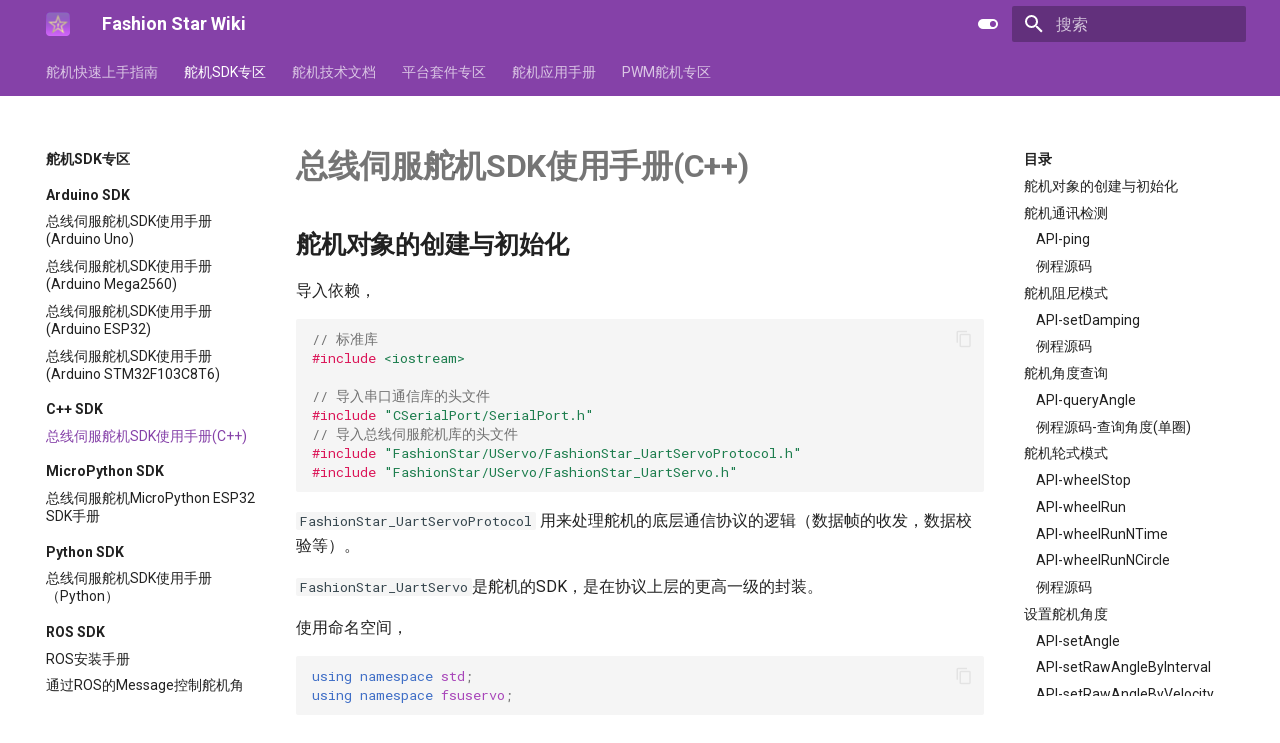

--- FILE ---
content_type: text/html
request_url: https://wiki.fashionrobo.com/uart-c%2B%2B-sdk/c%2B%2B-sdk/
body_size: 29288
content:
<!doctype html><html lang=zh class=no-js> <head><meta charset=utf-8><meta name=viewport content="width=device-width,initial-scale=1"><link href=https://wiki.fashionrobo.com/uart-cpp-sdk/cpp-sdk/ rel=canonical><link rel=icon href=../../images/logo.png><meta name=generator content="mkdocs-1.6.1, mkdocs-material-8.2.9"><title>总线伺服舵机SDK使用手册(C++) - Fashion Star Wiki</title><link rel=stylesheet href=../../assets/stylesheets/main.120efc48.min.css><link rel=stylesheet href=../../assets/stylesheets/palette.9647289d.min.css><link rel=preconnect href=https://fonts.gstatic.com crossorigin><link rel=stylesheet href="https://fonts.googleapis.com/css?family=Roboto:300,300i,400,400i,700,700i%7CRoboto+Mono:400,400i,700,700i&display=fallback"><style>:root{--md-text-font:"Roboto";--md-code-font:"Roboto Mono"}</style><link rel=stylesheet href=../../stylesheets/extra.css><script>__md_scope=new URL("../..",location),__md_get=(e,_=localStorage,t=__md_scope)=>JSON.parse(_.getItem(t.pathname+"."+e)),__md_set=(e,_,t=localStorage,a=__md_scope)=>{try{t.setItem(a.pathname+"."+e,JSON.stringify(_))}catch(e){}}</script></head> <body dir=ltr data-md-color-scheme=default data-md-color-primary=custom data-md-color-accent=custom> <script>var palette=__md_get("__palette");if(palette&&"object"==typeof palette.color)for(var key of Object.keys(palette.color))document.body.setAttribute("data-md-color-"+key,palette.color[key])</script> <input class=md-toggle data-md-toggle=drawer type=checkbox id=__drawer autocomplete=off> <input class=md-toggle data-md-toggle=search type=checkbox id=__search autocomplete=off> <label class=md-overlay for=__drawer></label> <div data-md-component=skip> <a href=#sdkc class=md-skip> 跳转至 </a> </div> <div data-md-component=announce> </div> <header class=md-header data-md-component=header> <nav class="md-header__inner md-grid" aria-label=页眉> <a href=https://wiki.fashionrobo.com title="Fashion Star Wiki" class="md-header__button md-logo" aria-label="Fashion Star Wiki" data-md-component=logo> <img src=../../images/logo.png alt=logo> </a> <label class="md-header__button md-icon" for=__drawer> <svg xmlns=http://www.w3.org/2000/svg viewbox="0 0 24 24"><path d="M3 6h18v2H3V6m0 5h18v2H3v-2m0 5h18v2H3v-2Z"/></svg> </label> <div class=md-header__title data-md-component=header-title> <div class=md-header__ellipsis> <div class=md-header__topic> <span class=md-ellipsis> Fashion Star Wiki </span> </div> <div class=md-header__topic data-md-component=header-topic> <span class=md-ellipsis> 总线伺服舵机SDK使用手册(C++) </span> </div> </div> </div> <form class=md-header__option data-md-component=palette> <input class=md-option data-md-color-media data-md-color-scheme=default data-md-color-primary=custom data-md-color-accent=custom aria-label=暗色模式 type=radio name=__palette id=__palette_1> <label class="md-header__button md-icon" title=暗色模式 for=__palette_2 hidden> <svg xmlns=http://www.w3.org/2000/svg viewbox="0 0 24 24"><path d="M17 7H7a5 5 0 0 0-5 5 5 5 0 0 0 5 5h10a5 5 0 0 0 5-5 5 5 0 0 0-5-5m0 8a3 3 0 0 1-3-3 3 3 0 0 1 3-3 3 3 0 0 1 3 3 3 3 0 0 1-3 3Z"/></svg> </label> <input class=md-option data-md-color-media data-md-color-scheme=slate data-md-color-primary=black data-md-color-accent=custom aria-label=亮色模式 type=radio name=__palette id=__palette_2> <label class="md-header__button md-icon" title=亮色模式 for=__palette_1 hidden> <svg xmlns=http://www.w3.org/2000/svg viewbox="0 0 24 24"><path d="M17 6H7c-3.31 0-6 2.69-6 6s2.69 6 6 6h10c3.31 0 6-2.69 6-6s-2.69-6-6-6zm0 10H7c-2.21 0-4-1.79-4-4s1.79-4 4-4h10c2.21 0 4 1.79 4 4s-1.79 4-4 4zM7 9c-1.66 0-3 1.34-3 3s1.34 3 3 3 3-1.34 3-3-1.34-3-3-3z"/></svg> </label> </form> <label class="md-header__button md-icon" for=__search> <svg xmlns=http://www.w3.org/2000/svg viewbox="0 0 24 24"><path d="M9.5 3A6.5 6.5 0 0 1 16 9.5c0 1.61-.59 3.09-1.56 4.23l.27.27h.79l5 5-1.5 1.5-5-5v-.79l-.27-.27A6.516 6.516 0 0 1 9.5 16 6.5 6.5 0 0 1 3 9.5 6.5 6.5 0 0 1 9.5 3m0 2C7 5 5 7 5 9.5S7 14 9.5 14 14 12 14 9.5 12 5 9.5 5Z"/></svg> </label> <div class=md-search data-md-component=search role=dialog> <label class=md-search__overlay for=__search></label> <div class=md-search__inner role=search> <form class=md-search__form name=search> <input type=text class=md-search__input name=query aria-label=搜索 placeholder=搜索 autocapitalize=off autocorrect=off autocomplete=off spellcheck=false data-md-component=search-query required> <label class="md-search__icon md-icon" for=__search> <svg xmlns=http://www.w3.org/2000/svg viewbox="0 0 24 24"><path d="M9.5 3A6.5 6.5 0 0 1 16 9.5c0 1.61-.59 3.09-1.56 4.23l.27.27h.79l5 5-1.5 1.5-5-5v-.79l-.27-.27A6.516 6.516 0 0 1 9.5 16 6.5 6.5 0 0 1 3 9.5 6.5 6.5 0 0 1 9.5 3m0 2C7 5 5 7 5 9.5S7 14 9.5 14 14 12 14 9.5 12 5 9.5 5Z"/></svg> <svg xmlns=http://www.w3.org/2000/svg viewbox="0 0 24 24"><path d="M20 11v2H8l5.5 5.5-1.42 1.42L4.16 12l7.92-7.92L13.5 5.5 8 11h12Z"/></svg> </label> <nav class=md-search__options aria-label=查找> <a href=javascript:void(0) class="md-search__icon md-icon" aria-label=分享 data-clipboard data-clipboard-text data-md-component=search-share tabindex=-1> <svg xmlns=http://www.w3.org/2000/svg viewbox="0 0 24 24"><path d="M18 16.08c-.76 0-1.44.3-1.96.77L8.91 12.7c.05-.23.09-.46.09-.7 0-.24-.04-.47-.09-.7l7.05-4.11c.54.5 1.25.81 2.04.81a3 3 0 0 0 3-3 3 3 0 0 0-3-3 3 3 0 0 0-3 3c0 .24.04.47.09.7L8.04 9.81C7.5 9.31 6.79 9 6 9a3 3 0 0 0-3 3 3 3 0 0 0 3 3c.79 0 1.5-.31 2.04-.81l7.12 4.15c-.05.21-.08.43-.08.66 0 1.61 1.31 2.91 2.92 2.91 1.61 0 2.92-1.3 2.92-2.91A2.92 2.92 0 0 0 18 16.08Z"/></svg> </a> <button type=reset class="md-search__icon md-icon" aria-label=清空当前内容 tabindex=-1> <svg xmlns=http://www.w3.org/2000/svg viewbox="0 0 24 24"><path d="M19 6.41 17.59 5 12 10.59 6.41 5 5 6.41 10.59 12 5 17.59 6.41 19 12 13.41 17.59 19 19 17.59 13.41 12 19 6.41Z"/></svg> </button> </nav> <div class=md-search__suggest data-md-component=search-suggest></div> </form> <div class=md-search__output> <div class=md-search__scrollwrap data-md-scrollfix> <div class=md-search-result data-md-component=search-result> <div class=md-search-result__meta> 正在初始化搜索引擎 </div> <ol class=md-search-result__list></ol> </div> </div> </div> </div> </div> </nav> </header> <div class=md-container data-md-component=container> <nav class=md-tabs aria-label=标签 data-md-component=tabs> <div class="md-tabs__inner md-grid"> <ul class=md-tabs__list> <li class=md-tabs__item> <a href=../../uartbasic/uart-servo-adapter/ class=md-tabs__link> 舵机快速上手指南 </a> </li> <li class=md-tabs__item> <a href=../../uart-arduino-sdk/arduino/ class="md-tabs__link md-tabs__link--active"> 舵机SDK专区 </a> </li> <li class=md-tabs__item> <a href=../../technical/uart-servo-introduction/ class=md-tabs__link> 舵机技术文档 </a> </li> <li class=md-tabs__item> <a href=../../15dofrobot/robot-introduction/ class=md-tabs__link> 平台套件专区 </a> </li> <li class=md-tabs__item> <a href=../../tool/servo-id-zero-position-setting/ class=md-tabs__link> 舵机应用手册 </a> </li> <li class=md-tabs__item> <a href=../../programmable-pwm-servo/servo_introduction/ class=md-tabs__link> PWM舵机专区 </a> </li> </ul> </div> </nav> <main class=md-main data-md-component=main> <div class="md-main__inner md-grid"> <div class="md-sidebar md-sidebar--primary" data-md-component=sidebar data-md-type=navigation> <div class=md-sidebar__scrollwrap> <div class=md-sidebar__inner> <nav class="md-nav md-nav--primary md-nav--lifted" aria-label=导航栏 data-md-level=0> <label class=md-nav__title for=__drawer> <a href=https://wiki.fashionrobo.com title="Fashion Star Wiki" class="md-nav__button md-logo" aria-label="Fashion Star Wiki" data-md-component=logo> <img src=../../images/logo.png alt=logo> </a> Fashion Star Wiki </label> <ul class=md-nav__list data-md-scrollfix> <li class="md-nav__item md-nav__item--nested"> <input class="md-nav__toggle md-toggle" data-md-toggle=__nav_1 type=checkbox id=__nav_1> <label class=md-nav__link for=__nav_1> 舵机快速上手指南 <span class="md-nav__icon md-icon"></span> </label> <nav class=md-nav aria-label=舵机快速上手指南 data-md-level=1> <label class=md-nav__title for=__nav_1> <span class="md-nav__icon md-icon"></span> 舵机快速上手指南 </label> <ul class=md-nav__list data-md-scrollfix> <li class=md-nav__item> <a href=../../uartbasic/uart-servo-adapter/ class=md-nav__link> 转接板UC01规格与接线说明 </a> </li> <li class=md-nav__item> <a href=../../uartbasic/uart-servo-software/ class=md-nav__link> 总线伺服舵机上位机软件使用说明 </a> </li> <li class=md-nav__item> <a href=../../uartbasic/uart-protocol/ class=md-nav__link> 总线伺服舵机通信协议 </a> </li> </ul> </nav> </li> <li class="md-nav__item md-nav__item--active md-nav__item--nested"> <input class="md-nav__toggle md-toggle" data-md-toggle=__nav_2 type=checkbox id=__nav_2 checked> <label class=md-nav__link for=__nav_2> 舵机SDK专区 <span class="md-nav__icon md-icon"></span> </label> <nav class=md-nav aria-label=舵机SDK专区 data-md-level=1> <label class=md-nav__title for=__nav_2> <span class="md-nav__icon md-icon"></span> 舵机SDK专区 </label> <ul class=md-nav__list data-md-scrollfix> <li class="md-nav__item md-nav__item--section md-nav__item--nested"> <input class="md-nav__toggle md-toggle" data-md-toggle=__nav_2_1 type=checkbox id=__nav_2_1> <label class=md-nav__link for=__nav_2_1> Arduino SDK <span class="md-nav__icon md-icon"></span> </label> <nav class=md-nav aria-label="Arduino SDK" data-md-level=2> <label class=md-nav__title for=__nav_2_1> <span class="md-nav__icon md-icon"></span> Arduino SDK </label> <ul class=md-nav__list data-md-scrollfix> <li class=md-nav__item> <a href=../../uart-arduino-sdk/arduino/ class=md-nav__link> 总线伺服舵机SDK使用手册(Arduino Uno) </a> </li> <li class=md-nav__item> <a href=../../uart-arduino-sdk/mega2560/ class=md-nav__link> 总线伺服舵机SDK使用手册(Arduino Mega2560) </a> </li> <li class=md-nav__item> <a href=../../uart-arduino-sdk/esp32/ class=md-nav__link> 总线伺服舵机SDK使用手册(Arduino ESP32) </a> </li> <li class=md-nav__item> <a href=../../uart-arduino-sdk/stm32f103c8t6/ class=md-nav__link> 总线伺服舵机SDK使用手册(Arduino STM32F103C8T6) </a> </li> </ul> </nav> </li> <li class="md-nav__item md-nav__item--active md-nav__item--section md-nav__item--nested"> <input class="md-nav__toggle md-toggle" data-md-toggle=__nav_2_2 type=checkbox id=__nav_2_2 checked> <label class=md-nav__link for=__nav_2_2> C++ SDK <span class="md-nav__icon md-icon"></span> </label> <nav class=md-nav aria-label="C++ SDK" data-md-level=2> <label class=md-nav__title for=__nav_2_2> <span class="md-nav__icon md-icon"></span> C++ SDK </label> <ul class=md-nav__list data-md-scrollfix> <li class="md-nav__item md-nav__item--active"> <input class="md-nav__toggle md-toggle" data-md-toggle=toc type=checkbox id=__toc> <label class="md-nav__link md-nav__link--active" for=__toc> 总线伺服舵机SDK使用手册(C++) <span class="md-nav__icon md-icon"></span> </label> <a href=./ class="md-nav__link md-nav__link--active"> 总线伺服舵机SDK使用手册(C++) </a> <nav class="md-nav md-nav--secondary" aria-label=目录> <label class=md-nav__title for=__toc> <span class="md-nav__icon md-icon"></span> 目录 </label> <ul class=md-nav__list data-md-component=toc data-md-scrollfix> <li class=md-nav__item> <a href=#_1 class=md-nav__link> 舵机对象的创建与初始化 </a> </li> <li class=md-nav__item> <a href=#_2 class=md-nav__link> 舵机通讯检测 </a> <nav class=md-nav aria-label=舵机通讯检测> <ul class=md-nav__list> <li class=md-nav__item> <a href=#api-ping class=md-nav__link> API-ping </a> </li> <li class=md-nav__item> <a href=#_3 class=md-nav__link> 例程源码 </a> </li> </ul> </nav> </li> <li class=md-nav__item> <a href=#_4 class=md-nav__link> 舵机阻尼模式 </a> <nav class=md-nav aria-label=舵机阻尼模式> <ul class=md-nav__list> <li class=md-nav__item> <a href=#api-setdamping class=md-nav__link> API-setDamping </a> </li> <li class=md-nav__item> <a href=#_5 class=md-nav__link> 例程源码 </a> </li> </ul> </nav> </li> <li class=md-nav__item> <a href=#_6 class=md-nav__link> 舵机角度查询 </a> <nav class=md-nav aria-label=舵机角度查询> <ul class=md-nav__list> <li class=md-nav__item> <a href=#api-queryangle class=md-nav__link> API-queryAngle </a> </li> <li class=md-nav__item> <a href=#- class=md-nav__link> 例程源码-查询角度(单圈) </a> </li> </ul> </nav> </li> <li class=md-nav__item> <a href=#_7 class=md-nav__link> 舵机轮式模式 </a> <nav class=md-nav aria-label=舵机轮式模式> <ul class=md-nav__list> <li class=md-nav__item> <a href=#api-wheelstop class=md-nav__link> API-wheelStop </a> </li> <li class=md-nav__item> <a href=#api-wheelrun class=md-nav__link> API-wheelRun </a> </li> <li class=md-nav__item> <a href=#api-wheelrunntime class=md-nav__link> API-wheelRunNTime </a> </li> <li class=md-nav__item> <a href=#api-wheelrunncircle class=md-nav__link> API-wheelRunNCircle </a> </li> <li class=md-nav__item> <a href=#_8 class=md-nav__link> 例程源码 </a> </li> </ul> </nav> </li> <li class=md-nav__item> <a href=#_9 class=md-nav__link> 设置舵机角度 </a> <nav class=md-nav aria-label=设置舵机角度> <ul class=md-nav__list> <li class=md-nav__item> <a href=#api-setangle class=md-nav__link> API-setAngle </a> </li> <li class=md-nav__item> <a href=#api-setrawanglebyinterval class=md-nav__link> API-setRawAngleByInterval </a> </li> <li class=md-nav__item> <a href=#api-setrawanglebyvelocity class=md-nav__link> API-setRawAngleByVelocity </a> </li> <li class=md-nav__item> <a href=#api-isstop class=md-nav__link> API-isStop </a> </li> <li class=md-nav__item> <a href=#api-setrange class=md-nav__link> API-setRange </a> </li> <li class=md-nav__item> <a href=#_10 class=md-nav__link> 例程源码 </a> </li> </ul> </nav> </li> <li class=md-nav__item> <a href=#_11 class=md-nav__link> 舵机阻塞式等待 </a> <nav class=md-nav aria-label=舵机阻塞式等待> <ul class=md-nav__list> <li class=md-nav__item> <a href=#api-wait class=md-nav__link> API-wait </a> </li> <li class=md-nav__item> <a href=#_12 class=md-nav__link> 例程源码 </a> </li> </ul> </nav> </li> <li class=md-nav__item> <a href=#-_1 class=md-nav__link> 设置舵机角度-多圈模式 </a> <nav class=md-nav aria-label=设置舵机角度-多圈模式> <ul class=md-nav__list> <li class=md-nav__item> <a href=#api-setrawanglemturn class=md-nav__link> API-setRawAngleMTurn </a> </li> <li class=md-nav__item> <a href=#api-setrawanglebyinterval_1 class=md-nav__link> API-setRawAngleByInterval </a> </li> <li class=md-nav__item> <a href=#api-setrawanglemturnbyvelocity class=md-nav__link> API-setRawAngleMTurnByVelocity </a> </li> <li class=md-nav__item> <a href=#_13 class=md-nav__link> 例程源码 </a> </li> </ul> </nav> </li> <li class=md-nav__item> <a href=#_14 class=md-nav__link> 舵机扭力开关 </a> <nav class=md-nav aria-label=舵机扭力开关> <ul class=md-nav__list> <li class=md-nav__item> <a href=#api-settorque class=md-nav__link> API-setTorque </a> </li> <li class=md-nav__item> <a href=#_15 class=md-nav__link> 例程源码 </a> </li> </ul> </nav> </li> <li class=md-nav__item> <a href=#_16 class=md-nav__link> 舵机标定 </a> <nav class=md-nav aria-label=舵机标定> <ul class=md-nav__list> <li class=md-nav__item> <a href=#api-calibration class=md-nav__link> API-calibration </a> </li> <li class=md-nav__item> <a href=#api-anglereal2raw class=md-nav__link> API-angleReal2Raw </a> </li> <li class=md-nav__item> <a href=#api-angleraw2real class=md-nav__link> API-angleRaw2Real </a> </li> <li class=md-nav__item> <a href=#_17 class=md-nav__link> 例程源码 </a> </li> </ul> </nav> </li> <li class=md-nav__item> <a href=#_18 class=md-nav__link> 舵机转速设置 </a> <nav class=md-nav aria-label=舵机转速设置> <ul class=md-nav__list> <li class=md-nav__item> <a href=#api-setspeed class=md-nav__link> API-setSpeed </a> </li> </ul> </nav> </li> <li class=md-nav__item> <a href=#_19 class=md-nav__link> 舵机数据读取 </a> <nav class=md-nav aria-label=舵机数据读取> <ul class=md-nav__list> <li class=md-nav__item> <a href=#_20 class=md-nav__link> 示例源码 </a> </li> </ul> </nav> </li> </ul> </nav> </li> </ul> </nav> </li> <li class="md-nav__item md-nav__item--section md-nav__item--nested"> <input class="md-nav__toggle md-toggle" data-md-toggle=__nav_2_3 type=checkbox id=__nav_2_3> <label class=md-nav__link for=__nav_2_3> MicroPython SDK <span class="md-nav__icon md-icon"></span> </label> <nav class=md-nav aria-label="MicroPython SDK" data-md-level=2> <label class=md-nav__title for=__nav_2_3> <span class="md-nav__icon md-icon"></span> MicroPython SDK </label> <ul class=md-nav__list data-md-scrollfix> <li class=md-nav__item> <a href=../../uart-micropython-esp32-sdk/micropython-esp32-sdk/ class=md-nav__link> 总线伺服舵机MicroPython ESP32 SDK手册 </a> </li> </ul> </nav> </li> <li class="md-nav__item md-nav__item--section md-nav__item--nested"> <input class="md-nav__toggle md-toggle" data-md-toggle=__nav_2_4 type=checkbox id=__nav_2_4> <label class=md-nav__link for=__nav_2_4> Python SDK <span class="md-nav__icon md-icon"></span> </label> <nav class=md-nav aria-label="Python SDK" data-md-level=2> <label class=md-nav__title for=__nav_2_4> <span class="md-nav__icon md-icon"></span> Python SDK </label> <ul class=md-nav__list data-md-scrollfix> <li class=md-nav__item> <a href=../../uart-python-sdk/python/ class=md-nav__link> 总线伺服舵机SDK使用手册（Python） </a> </li> </ul> </nav> </li> <li class="md-nav__item md-nav__item--section md-nav__item--nested"> <input class="md-nav__toggle md-toggle" data-md-toggle=__nav_2_5 type=checkbox id=__nav_2_5> <label class=md-nav__link for=__nav_2_5> ROS SDK <span class="md-nav__icon md-icon"></span> </label> <nav class=md-nav aria-label="ROS SDK" data-md-level=2> <label class=md-nav__title for=__nav_2_5> <span class="md-nav__icon md-icon"></span> ROS SDK </label> <ul class=md-nav__list data-md-scrollfix> <li class=md-nav__item> <a href=../../uart-ros-sdk/ros-installation/ class=md-nav__link> ROS安装手册 </a> </li> <li class=md-nav__item> <a href=../../uart-ros-sdk/message-python/ class=md-nav__link> 通过ROS的Message控制舵机角度（Python） </a> </li> <li class=md-nav__item> <a href=../../uart-ros-sdk/service-python/ class=md-nav__link> 通过ROS的Service查询舵机角度（Python） </a> </li> <li class=md-nav__item> <a href=../../uart-ros-sdk/message-c%2B%2B/ class=md-nav__link> 通过ROS的Message控制舵机角度（C++） </a> </li> <li class=md-nav__item> <a href=../../uart-ros-sdk/service-c%2B%2B/ class=md-nav__link> 通过ROS的Service查询舵机角度（C++） </a> </li> </ul> </nav> </li> <li class="md-nav__item md-nav__item--section md-nav__item--nested"> <input class="md-nav__toggle md-toggle" data-md-toggle=__nav_2_6 type=checkbox id=__nav_2_6> <label class=md-nav__link for=__nav_2_6> STM32F103 SDK <span class="md-nav__icon md-icon"></span> </label> <nav class=md-nav aria-label="STM32F103 SDK" data-md-level=2> <label class=md-nav__title for=__nav_2_6> <span class="md-nav__icon md-icon"></span> STM32F103 SDK </label> <ul class=md-nav__list data-md-scrollfix> <li class=md-nav__item> <a href=../../uart-stm32f103-sdk/list/ class=md-nav__link> 物料清单 </a> </li> <li class=md-nav__item> <a href=../../uart-stm32f103-sdk/environmental-configuration/ class=md-nav__link> 开发环境配置 </a> </li> <li class=md-nav__item> <a href=../../uart-stm32f103-sdk/engineering-structure/ class=md-nav__link> 工程结构 </a> </li> <li class=md-nav__item> <a href=../../uart-stm32f103-sdk/wiring-instruction/ class=md-nav__link> 接线说明 </a> </li> <li class=md-nav__item> <a href=../../uart-stm32f103-sdk/servo-communication/ class=md-nav__link> 舵机通讯检测 </a> </li> <li class=md-nav__item> <a href=../../uart-stm32f103-sdk/servo-angle-control/ class=md-nav__link> 舵机角度控制 </a> </li> <li class=md-nav__item> <a href=../../uart-stm32f103-sdk/servo-damping-mode/ class=md-nav__link> 舵机阻尼模式 </a> </li> <li class=md-nav__item> <a href=../../uart-stm32f103-sdk/servo-wheeled-mode/ class=md-nav__link> 舵机轮转模式 </a> </li> <li class=md-nav__item> <a href=../../uart-stm32f103-sdk/user-defined/ class=md-nav__link> 用户自定义数据与参数 </a> </li> </ul> </nav> </li> <li class="md-nav__item md-nav__item--section md-nav__item--nested"> <input class="md-nav__toggle md-toggle" data-md-toggle=__nav_2_7 type=checkbox id=__nav_2_7> <label class=md-nav__link for=__nav_2_7> STM32F407 SDK <span class="md-nav__icon md-icon"></span> </label> <nav class=md-nav aria-label="STM32F407 SDK" data-md-level=2> <label class=md-nav__title for=__nav_2_7> <span class="md-nav__icon md-icon"></span> STM32F407 SDK </label> <ul class=md-nav__list data-md-scrollfix> <li class=md-nav__item> <a href=../../uart-stm32f407-sdk/environmental-configuration/ class=md-nav__link> 开发环境配置 </a> </li> <li class=md-nav__item> <a href=../../uart-stm32f407-sdk/servo-demo-description/ class=md-nav__link> 舵机例程说明 </a> </li> <li class=md-nav__item> <a href=../../uart-stm32f407-sdk/servo-api-description/ class=md-nav__link> 舵机API说明 </a> </li> </ul> </nav> </li> <li class="md-nav__item md-nav__item--section md-nav__item--nested"> <input class="md-nav__toggle md-toggle" data-md-toggle=__nav_2_8 type=checkbox id=__nav_2_8> <label class=md-nav__link for=__nav_2_8> C# SDK <span class="md-nav__icon md-icon"></span> </label> <nav class=md-nav aria-label="C# SDK" data-md-level=2> <label class=md-nav__title for=__nav_2_8> <span class="md-nav__icon md-icon"></span> C# SDK </label> <ul class=md-nav__list data-md-scrollfix> <li class=md-nav__item> <a href=../../uart-c%23-sdk/csharp-sdk/ class=md-nav__link> 总线伺服舵机C# SDK手册 </a> </li> </ul> </nav> </li> </ul> </nav> </li> <li class="md-nav__item md-nav__item--nested"> <input class="md-nav__toggle md-toggle" data-md-toggle=__nav_3 type=checkbox id=__nav_3> <label class=md-nav__link for=__nav_3> 舵机技术文档 <span class="md-nav__icon md-icon"></span> </label> <nav class=md-nav aria-label=舵机技术文档 data-md-level=1> <label class=md-nav__title for=__nav_3> <span class="md-nav__icon md-icon"></span> 舵机技术文档 </label> <ul class=md-nav__list data-md-scrollfix> <li class=md-nav__item> <a href=../../technical/uart-servo-introduction/ class=md-nav__link> 总线伺服舵机简介 </a> </li> <li class=md-nav__item> <a href=../../technical/uart-servo-structure/ class=md-nav__link> 总线伺服舵机的结构与参数 </a> </li> <li class=md-nav__item> <a href=../../technical/howtochoose/ class=md-nav__link> 如何选择适合您的总线伺服舵机与PWM舵机 </a> </li> <li class=md-nav__item> <a href=../../technical/torque/ class=md-nav__link> 静态扭矩与动态扭矩:关键差异解析 </a> </li> <li class=md-nav__item> <a href=../../technical/protectsetting/ class=md-nav__link> 如何正确设置总线伺服舵机的保护参数 </a> </li> <li class=md-nav__item> <a href=../../technical/angleandmultiangle/ class=md-nav__link> 单圈角度与多圈角度详解：优势与适用场景 </a> </li> <li class=md-nav__item> <a href=../../technical/wheelmode/ class=md-nav__link> 轮式模式详解：注意事项及主要功能 </a> </li> </ul> </nav> </li> <li class="md-nav__item md-nav__item--nested"> <input class="md-nav__toggle md-toggle" data-md-toggle=__nav_4 type=checkbox id=__nav_4> <label class=md-nav__link for=__nav_4> 平台套件专区 <span class="md-nav__icon md-icon"></span> </label> <nav class=md-nav aria-label=平台套件专区 data-md-level=1> <label class=md-nav__title for=__nav_4> <span class="md-nav__icon md-icon"></span> 平台套件专区 </label> <ul class=md-nav__list data-md-scrollfix> <li class="md-nav__item md-nav__item--section md-nav__item--nested"> <input class="md-nav__toggle md-toggle" data-md-toggle=__nav_4_1 type=checkbox id=__nav_4_1> <label class=md-nav__link for=__nav_4_1> 人形格斗机器人 <span class="md-nav__icon md-icon"></span> </label> <nav class=md-nav aria-label=人形格斗机器人 data-md-level=2> <label class=md-nav__title for=__nav_4_1> <span class="md-nav__icon md-icon"></span> 人形格斗机器人 </label> <ul class=md-nav__list data-md-scrollfix> <li class=md-nav__item> <a href=../../15dofrobot/robot-introduction/ class=md-nav__link> 格斗机器人简介 </a> </li> <li class=md-nav__item> <a href=../../15dofrobot/quick-start/ class=md-nav__link> 格斗机器人快速入门 </a> </li> <li class=md-nav__item> <a href=../../15dofrobot/add-macro/ class=md-nav__link> 预设动作组的添加 </a> </li> <li class=md-nav__item> <a href=../../15dofrobot/add-action/ class=md-nav__link> 机器人基本动作的创建 </a> </li> <li class=md-nav__item> <a href=../../15dofrobot/attention/ class=md-nav__link> 常见问题解决 </a> </li> </ul> </nav> </li> <li class="md-nav__item md-nav__item--section md-nav__item--nested"> <input class="md-nav__toggle md-toggle" data-md-toggle=__nav_4_2 type=checkbox id=__nav_4_2> <label class=md-nav__link for=__nav_4_2> DBSP舵机动作编辑器使用手册（PC） <span class="md-nav__icon md-icon"></span> </label> <nav class=md-nav aria-label=DBSP舵机动作编辑器使用手册（PC） data-md-level=2> <label class=md-nav__title for=__nav_4_2> <span class="md-nav__icon md-icon"></span> DBSP舵机动作编辑器使用手册（PC） </label> <ul class=md-nav__list data-md-scrollfix> <li class=md-nav__item> <a href=../../dbsppc/hardware/ class=md-nav__link> 硬件准备 </a> </li> <li class=md-nav__item> <a href=../../dbsppc/software-install/ class=md-nav__link> 软件下载和注意事项 </a> </li> <li class=md-nav__item> <a href=../../dbsppc/software-interface/ class=md-nav__link> 软件界面简介 </a> </li> <li class=md-nav__item> <a href=../../dbsppc/basic-operation/ class=md-nav__link> 快速入门 </a> </li> <li class=md-nav__item> <a href=../../dbsppc/advanced-operation/ class=md-nav__link> 高阶操作 </a> </li> <li class=md-nav__item> <a href=../../dbsppc/software-function/ class=md-nav__link> 软件界面按钮定义 </a> </li> <li class=md-nav__item> <a href=../../dbsppc/attention/ class=md-nav__link> 常见问题解决 </a> </li> </ul> </nav> </li> <li class="md-nav__item md-nav__item--section md-nav__item--nested"> <input class="md-nav__toggle md-toggle" data-md-toggle=__nav_4_3 type=checkbox id=__nav_4_3> <label class=md-nav__link for=__nav_4_3> DBSP舵机动作编辑器(iOS/Android) <span class="md-nav__icon md-icon"></span> </label> <nav class=md-nav aria-label=DBSP舵机动作编辑器(iOS/Android) data-md-level=2> <label class=md-nav__title for=__nav_4_3> <span class="md-nav__icon md-icon"></span> DBSP舵机动作编辑器(iOS/Android) </label> <ul class=md-nav__list data-md-scrollfix> <li class=md-nav__item> <a href=../../dbspapp/hardware/ class=md-nav__link> 硬件准备 </a> </li> <li class=md-nav__item> <a href=../../dbspapp/app-introduction/ class=md-nav__link> 软件简介和软件安装 </a> </li> <li class=md-nav__item> <a href=../../dbspapp/robot-connect/ class=md-nav__link> 机器人与APP连接 </a> </li> <li class=md-nav__item> <a href=../../dbspapp/quick-start/ class=md-nav__link> 快速入门 </a> </li> <li class=md-nav__item> <a href=../../dbspapp/software-function/ class=md-nav__link> 软件界面按钮功能定义 </a> </li> <li class=md-nav__item> <a href=../../dbspapp/attention/ class=md-nav__link> 使用注意事项 </a> </li> </ul> </nav> </li> <li class="md-nav__item md-nav__item--section md-nav__item--nested"> <input class="md-nav__toggle md-toggle" data-md-toggle=__nav_4_4 type=checkbox id=__nav_4_4> <label class=md-nav__link for=__nav_4_4> Open MV云台(STM32) <span class="md-nav__icon md-icon"></span> </label> <nav class=md-nav aria-label="Open MV云台(STM32)" data-md-level=2> <label class=md-nav__title for=__nav_4_4> <span class="md-nav__icon md-icon"></span> Open MV云台(STM32) </label> <ul class=md-nav__list data-md-scrollfix> <li class=md-nav__item> <a href=../../openmvstm32/list/ class=md-nav__link> 物料清单 </a> </li> <li class=md-nav__item> <a href=../../openmvstm32/environmental-configuration/ class=md-nav__link> 开发环境配置 </a> </li> <li class=md-nav__item> <a href=../../openmvstm32/engineering-structure/ class=md-nav__link> 工程结构 </a> </li> <li class=md-nav__item> <a href=../../openmvstm32/wiring-instruction/ class=md-nav__link> 接线说明 </a> </li> <li class=md-nav__item> <a href=../../openmvstm32/assembly-tutorial/ class=md-nav__link> 舵机云台组装教程 </a> </li> <li class=md-nav__item> <a href=../../openmvstm32/servo-communication/ class=md-nav__link> 舵机通讯检测 </a> </li> <li class=md-nav__item> <a href=../../openmvstm32/servo-angle-control/ class=md-nav__link> 舵机角度控制 </a> </li> <li class=md-nav__item> <a href=../../openmvstm32/servo-damping-mode/ class=md-nav__link> 舵机阻尼模式 </a> </li> <li class=md-nav__item> <a href=../../openmvstm32/servo-wheeled-mode/ class=md-nav__link> 舵机轮式模式 </a> </li> <li class=md-nav__item> <a href=../../openmvstm32/user-defined/ class=md-nav__link> 舵机用户自定义数据 </a> </li> </ul> </nav> </li> <li class="md-nav__item md-nav__item--section md-nav__item--nested"> <input class="md-nav__toggle md-toggle" data-md-toggle=__nav_4_5 type=checkbox id=__nav_4_5> <label class=md-nav__link for=__nav_4_5> 视觉机械手臂 <span class="md-nav__icon md-icon"></span> </label> <nav class=md-nav aria-label=视觉机械手臂 data-md-level=2> <label class=md-nav__title for=__nav_4_5> <span class="md-nav__icon md-icon"></span> 视觉机械手臂 </label> <ul class=md-nav__list data-md-scrollfix> <li class=md-nav__item> <a href=../../robotarm/system_introduction/ class=md-nav__link> 设备简介 </a> </li> <li class=md-nav__item> <a href=../../robotarm/software_install/ class=md-nav__link> 软件下载与安装 </a> </li> <li class=md-nav__item> <a href=../../robotarm/quick_start/ class=md-nav__link> 快速入门 </a> </li> <li class=md-nav__item> <a href=../../robotarm/advanced_operation/ class=md-nav__link> 进阶操作 </a> </li> <li class=md-nav__item> <a href=../../robotarm/attention/ class=md-nav__link> 常见问题解决 </a> </li> </ul> </nav> </li> <li class="md-nav__item md-nav__item--section md-nav__item--nested"> <input class="md-nav__toggle md-toggle" data-md-toggle=__nav_4_6 type=checkbox id=__nav_4_6> <label class=md-nav__link for=__nav_4_6> 四足机器狗 <span class="md-nav__icon md-icon"></span> </label> <nav class=md-nav aria-label=四足机器狗 data-md-level=2> <label class=md-nav__title for=__nav_4_6> <span class="md-nav__icon md-icon"></span> 四足机器狗 </label> <ul class=md-nav__list data-md-scrollfix> <li class=md-nav__item> <a href=../../4dofrobot/introduction/ class=md-nav__link> 使用手册 </a> </li> </ul> </nav> </li> </ul> </nav> </li> <li class="md-nav__item md-nav__item--nested"> <input class="md-nav__toggle md-toggle" data-md-toggle=__nav_5 type=checkbox id=__nav_5> <label class=md-nav__link for=__nav_5> 舵机应用手册 <span class="md-nav__icon md-icon"></span> </label> <nav class=md-nav aria-label=舵机应用手册 data-md-level=1> <label class=md-nav__title for=__nav_5> <span class="md-nav__icon md-icon"></span> 舵机应用手册 </label> <ul class=md-nav__list data-md-scrollfix> <li class=md-nav__item> <a href=../../tool/servo-id-zero-position-setting/ class=md-nav__link> 舵机离线ID设定、零位设置操作说明 </a> </li> <li class=md-nav__item> <a href=../../tool/uc03-introduce/ class=md-nav__link> 转接板UC-03产品手册 </a> </li> <li class=md-nav__item> <a href=../../tool/wd-02-introduce/ class=md-nav__link> 转接板（4转3）WD-02产品手册 </a> </li> <li class=md-nav__item> <a href=../../tool/wd-01-introduce/ class=md-nav__link> 接线检测工具WD-01产品手册 </a> </li> <li class=md-nav__item> <a href=../../tool/field-troubleshooting-manual/ class=md-nav__link> 现场问题简易排查手册 </a> </li> <li class=md-nav__item> <a href=../../tool/servo-software-introduce/ class=md-nav__link> 舵机上位机常用功能操作手册 </a> </li> </ul> </nav> </li> <li class="md-nav__item md-nav__item--nested"> <input class="md-nav__toggle md-toggle" data-md-toggle=__nav_6 type=checkbox id=__nav_6> <label class=md-nav__link for=__nav_6> PWM舵机专区 <span class="md-nav__icon md-icon"></span> </label> <nav class=md-nav aria-label=PWM舵机专区 data-md-level=1> <label class=md-nav__title for=__nav_6> <span class="md-nav__icon md-icon"></span> PWM舵机专区 </label> <ul class=md-nav__list data-md-scrollfix> <li class=md-nav__item> <a href=../../programmable-pwm-servo/servo_introduction/ class=md-nav__link> 可编程PWM数字舵机简介 </a> </li> <li class=md-nav__item> <a href=../../programmable-pwm-servo/software_install/ class=md-nav__link> 软件下载和安装 </a> </li> <li class=md-nav__item> <a href=../../programmable-pwm-servo/physical_connection/ class=md-nav__link> 接线说明 </a> </li> <li class=md-nav__item> <a href=../../programmable-pwm-servo/software_usage/ class=md-nav__link> 软件使用说明 </a> </li> <li class=md-nav__item> <a href=../../programmable-pwm-servo/parameter_description/ class=md-nav__link> 参数功能说明 </a> </li> </ul> </nav> </li> </ul> </nav> </div> </div> </div> <div class="md-sidebar md-sidebar--secondary" data-md-component=sidebar data-md-type=toc> <div class=md-sidebar__scrollwrap> <div class=md-sidebar__inner> <nav class="md-nav md-nav--secondary" aria-label=目录> <label class=md-nav__title for=__toc> <span class="md-nav__icon md-icon"></span> 目录 </label> <ul class=md-nav__list data-md-component=toc data-md-scrollfix> <li class=md-nav__item> <a href=#_1 class=md-nav__link> 舵机对象的创建与初始化 </a> </li> <li class=md-nav__item> <a href=#_2 class=md-nav__link> 舵机通讯检测 </a> <nav class=md-nav aria-label=舵机通讯检测> <ul class=md-nav__list> <li class=md-nav__item> <a href=#api-ping class=md-nav__link> API-ping </a> </li> <li class=md-nav__item> <a href=#_3 class=md-nav__link> 例程源码 </a> </li> </ul> </nav> </li> <li class=md-nav__item> <a href=#_4 class=md-nav__link> 舵机阻尼模式 </a> <nav class=md-nav aria-label=舵机阻尼模式> <ul class=md-nav__list> <li class=md-nav__item> <a href=#api-setdamping class=md-nav__link> API-setDamping </a> </li> <li class=md-nav__item> <a href=#_5 class=md-nav__link> 例程源码 </a> </li> </ul> </nav> </li> <li class=md-nav__item> <a href=#_6 class=md-nav__link> 舵机角度查询 </a> <nav class=md-nav aria-label=舵机角度查询> <ul class=md-nav__list> <li class=md-nav__item> <a href=#api-queryangle class=md-nav__link> API-queryAngle </a> </li> <li class=md-nav__item> <a href=#- class=md-nav__link> 例程源码-查询角度(单圈) </a> </li> </ul> </nav> </li> <li class=md-nav__item> <a href=#_7 class=md-nav__link> 舵机轮式模式 </a> <nav class=md-nav aria-label=舵机轮式模式> <ul class=md-nav__list> <li class=md-nav__item> <a href=#api-wheelstop class=md-nav__link> API-wheelStop </a> </li> <li class=md-nav__item> <a href=#api-wheelrun class=md-nav__link> API-wheelRun </a> </li> <li class=md-nav__item> <a href=#api-wheelrunntime class=md-nav__link> API-wheelRunNTime </a> </li> <li class=md-nav__item> <a href=#api-wheelrunncircle class=md-nav__link> API-wheelRunNCircle </a> </li> <li class=md-nav__item> <a href=#_8 class=md-nav__link> 例程源码 </a> </li> </ul> </nav> </li> <li class=md-nav__item> <a href=#_9 class=md-nav__link> 设置舵机角度 </a> <nav class=md-nav aria-label=设置舵机角度> <ul class=md-nav__list> <li class=md-nav__item> <a href=#api-setangle class=md-nav__link> API-setAngle </a> </li> <li class=md-nav__item> <a href=#api-setrawanglebyinterval class=md-nav__link> API-setRawAngleByInterval </a> </li> <li class=md-nav__item> <a href=#api-setrawanglebyvelocity class=md-nav__link> API-setRawAngleByVelocity </a> </li> <li class=md-nav__item> <a href=#api-isstop class=md-nav__link> API-isStop </a> </li> <li class=md-nav__item> <a href=#api-setrange class=md-nav__link> API-setRange </a> </li> <li class=md-nav__item> <a href=#_10 class=md-nav__link> 例程源码 </a> </li> </ul> </nav> </li> <li class=md-nav__item> <a href=#_11 class=md-nav__link> 舵机阻塞式等待 </a> <nav class=md-nav aria-label=舵机阻塞式等待> <ul class=md-nav__list> <li class=md-nav__item> <a href=#api-wait class=md-nav__link> API-wait </a> </li> <li class=md-nav__item> <a href=#_12 class=md-nav__link> 例程源码 </a> </li> </ul> </nav> </li> <li class=md-nav__item> <a href=#-_1 class=md-nav__link> 设置舵机角度-多圈模式 </a> <nav class=md-nav aria-label=设置舵机角度-多圈模式> <ul class=md-nav__list> <li class=md-nav__item> <a href=#api-setrawanglemturn class=md-nav__link> API-setRawAngleMTurn </a> </li> <li class=md-nav__item> <a href=#api-setrawanglebyinterval_1 class=md-nav__link> API-setRawAngleByInterval </a> </li> <li class=md-nav__item> <a href=#api-setrawanglemturnbyvelocity class=md-nav__link> API-setRawAngleMTurnByVelocity </a> </li> <li class=md-nav__item> <a href=#_13 class=md-nav__link> 例程源码 </a> </li> </ul> </nav> </li> <li class=md-nav__item> <a href=#_14 class=md-nav__link> 舵机扭力开关 </a> <nav class=md-nav aria-label=舵机扭力开关> <ul class=md-nav__list> <li class=md-nav__item> <a href=#api-settorque class=md-nav__link> API-setTorque </a> </li> <li class=md-nav__item> <a href=#_15 class=md-nav__link> 例程源码 </a> </li> </ul> </nav> </li> <li class=md-nav__item> <a href=#_16 class=md-nav__link> 舵机标定 </a> <nav class=md-nav aria-label=舵机标定> <ul class=md-nav__list> <li class=md-nav__item> <a href=#api-calibration class=md-nav__link> API-calibration </a> </li> <li class=md-nav__item> <a href=#api-anglereal2raw class=md-nav__link> API-angleReal2Raw </a> </li> <li class=md-nav__item> <a href=#api-angleraw2real class=md-nav__link> API-angleRaw2Real </a> </li> <li class=md-nav__item> <a href=#_17 class=md-nav__link> 例程源码 </a> </li> </ul> </nav> </li> <li class=md-nav__item> <a href=#_18 class=md-nav__link> 舵机转速设置 </a> <nav class=md-nav aria-label=舵机转速设置> <ul class=md-nav__list> <li class=md-nav__item> <a href=#api-setspeed class=md-nav__link> API-setSpeed </a> </li> </ul> </nav> </li> <li class=md-nav__item> <a href=#_19 class=md-nav__link> 舵机数据读取 </a> <nav class=md-nav aria-label=舵机数据读取> <ul class=md-nav__list> <li class=md-nav__item> <a href=#_20 class=md-nav__link> 示例源码 </a> </li> </ul> </nav> </li> </ul> </nav> </div> </div> </div> <div class=md-content data-md-component=content> <article class="md-content__inner md-typeset"> <h1 id=sdkc>总线伺服舵机SDK使用手册(C++)<a class=headerlink href=#sdkc title="Permanent link">&para;</a></h1> <h2 id=_1>舵机对象的创建与初始化<a class=headerlink href=#_1 title="Permanent link">&para;</a></h2> <p>导入依赖，</p> <div class="language-c++ highlight"><pre><span></span><code><span id=__span-0-1><a id=__codelineno-0-1 name=__codelineno-0-1 href=#__codelineno-0-1></a><span class=c1>// 标准库</span>
</span><span id=__span-0-2><a id=__codelineno-0-2 name=__codelineno-0-2 href=#__codelineno-0-2></a><span class=cp>#include</span><span class=w> </span><span class=cpf>&lt;iostream&gt;</span>
</span><span id=__span-0-3><a id=__codelineno-0-3 name=__codelineno-0-3 href=#__codelineno-0-3></a>
</span><span id=__span-0-4><a id=__codelineno-0-4 name=__codelineno-0-4 href=#__codelineno-0-4></a><span class=c1>// 导入串口通信库的头文件</span>
</span><span id=__span-0-5><a id=__codelineno-0-5 name=__codelineno-0-5 href=#__codelineno-0-5></a><span class=cp>#include</span><span class=w> </span><span class=cpf>&quot;CSerialPort/SerialPort.h&quot;</span>
</span><span id=__span-0-6><a id=__codelineno-0-6 name=__codelineno-0-6 href=#__codelineno-0-6></a><span class=c1>// 导入总线伺服舵机库的头文件</span>
</span><span id=__span-0-7><a id=__codelineno-0-7 name=__codelineno-0-7 href=#__codelineno-0-7></a><span class=cp>#include</span><span class=w> </span><span class=cpf>&quot;FashionStar/UServo/FashionStar_UartServoProtocol.h&quot;</span>
</span><span id=__span-0-8><a id=__codelineno-0-8 name=__codelineno-0-8 href=#__codelineno-0-8></a><span class=cp>#include</span><span class=w> </span><span class=cpf>&quot;FashionStar/UServo/FashionStar_UartServo.h&quot;</span>
</span></code></pre></div> <p><code>FashionStar_UartServoProtocol</code> 用来处理舵机的底层通信协议的逻辑（数据帧的收发，数据校验等）。</p> <p><code>FashionStar_UartServo</code>是舵机的SDK，是在协议上层的更高一级的封装。</p> <p>使用命名空间，</p> <div class="language-c++ highlight"><pre><span></span><code><span id=__span-1-1><a id=__codelineno-1-1 name=__codelineno-1-1 href=#__codelineno-1-1></a><span class=k>using</span><span class=w> </span><span class=k>namespace</span><span class=w> </span><span class=nn>std</span><span class=p>;</span>
</span><span id=__span-1-2><a id=__codelineno-1-2 name=__codelineno-1-2 href=#__codelineno-1-2></a><span class=k>using</span><span class=w> </span><span class=k>namespace</span><span class=w> </span><span class=nn>fsuservo</span><span class=p>;</span>
</span></code></pre></div> <p>配置总线伺服舵机转接板对应的端口号。</p> <div class="language-c++ highlight"><pre><span></span><code><span id=__span-2-1><a id=__codelineno-2-1 name=__codelineno-2-1 href=#__codelineno-2-1></a><span class=c1>// 总线伺服舵机配置</span>
</span><span id=__span-2-2><a id=__codelineno-2-2 name=__codelineno-2-2 href=#__codelineno-2-2></a><span class=c1>// 设置串口总线Servo转接板的端口号</span>
</span><span id=__span-2-3><a id=__codelineno-2-3 name=__codelineno-2-3 href=#__codelineno-2-3></a><span class=cp>#ifdef _WIN32</span>
</span><span id=__span-2-4><a id=__codelineno-2-4 name=__codelineno-2-4 href=#__codelineno-2-4></a><span class=cp>#define SERVO_PORT_NAME &quot;COM8&quot;          </span><span class=c1>// Windows下端口号名称 COM{}</span>
</span><span id=__span-2-5><a id=__codelineno-2-5 name=__codelineno-2-5 href=#__codelineno-2-5></a><span class=cp>#else</span>
</span><span id=__span-2-6><a id=__codelineno-2-6 name=__codelineno-2-6 href=#__codelineno-2-6></a><span class=cp>#define SERVO_PORT_NAME &quot;/dev/ttyUSB0&quot;  </span><span class=c1>// Linux下端口号名称 /dev/ttyUSB{}</span>
</span><span id=__span-2-7><a id=__codelineno-2-7 name=__codelineno-2-7 href=#__codelineno-2-7></a><span class=cp>#endif</span>
</span><span id=__span-2-8><a id=__codelineno-2-8 name=__codelineno-2-8 href=#__codelineno-2-8></a><span class=cp>#define SERVO_ID 0                      </span><span class=c1>// 舵机ID号</span>
</span></code></pre></div> <p>创建一个总线伺服舵机通信协议对象<code>FSUS_Protocol</code>，默认波特率为<code>115200</code>。</p> <div class="language-c++ highlight"><pre><span></span><code><span id=__span-3-1><a id=__codelineno-3-1 name=__codelineno-3-1 href=#__codelineno-3-1></a><span class=c1>// 创建协议对象</span>
</span><span id=__span-3-2><a id=__codelineno-3-2 name=__codelineno-3-2 href=#__codelineno-3-2></a><span class=n>FSUS_Protocol</span><span class=w> </span><span class=nf>protocol</span><span class=p>(</span><span class=n>SERVO_PORT_NAME</span><span class=p>,</span><span class=w> </span><span class=n>FSUS_DEFAULT_BAUDRATE</span><span class=p>);</span>
</span></code></pre></div> <p>创建一个<code>FSUS_Servo</code>舵机对象，创建的时候需要传入舵机的ID，以及通信协议对象的指针<code>&amp;protocol</code>。</p> <p>舵机的ID取值范围为<code>`0-254</code></p> <div class="language-c++ highlight"><pre><span></span><code><span id=__span-4-1><a id=__codelineno-4-1 name=__codelineno-4-1 href=#__codelineno-4-1></a><span class=cp>#define SERVO_ID 0 </span><span class=c1>//舵机ID号</span>
</span><span id=__span-4-2><a id=__codelineno-4-2 name=__codelineno-4-2 href=#__codelineno-4-2></a><span class=c1>// 创建一个舵机对象</span>
</span><span id=__span-4-3><a id=__codelineno-4-3 name=__codelineno-4-3 href=#__codelineno-4-3></a><span class=n>FSUS_Servo</span><span class=w> </span><span class=nf>servo0</span><span class=p>(</span><span class=n>SERVO_ID</span><span class=p>,</span><span class=w> </span><span class=o>&amp;</span><span class=n>protocol</span><span class=p>);</span>
</span></code></pre></div> <h2 id=_2>舵机通讯检测<a class=headerlink href=#_2 title="Permanent link">&para;</a></h2> <h3 id=api-ping>API-<code>ping</code><a class=headerlink href=#api-ping title="Permanent link">&para;</a></h3> <p>调用舵机的<code>ping()</code> 函数用于舵机的通信检测，判断舵机是否在线。</p> <div class="language-c++ highlight"><pre><span></span><code><span id=__span-5-1><a id=__codelineno-5-1 name=__codelineno-5-1 href=#__codelineno-5-1></a><span class=kt>bool</span><span class=w> </span><span class=n>isOnline</span><span class=w> </span><span class=o>=</span><span class=w> </span><span class=n>uservo</span><span class=p>.</span><span class=n>ping</span><span class=p>();</span><span class=w> </span><span class=c1>// 舵机通讯检测</span>
</span></code></pre></div> <h3 id=_3>例程源码<a class=headerlink href=#_3 title="Permanent link">&para;</a></h3> <p><code>servo_ping.cpp</code></p> <div class="language-c++ highlight"><pre><span></span><code><span id=__span-6-1><a id=__codelineno-6-1 name=__codelineno-6-1 href=#__codelineno-6-1></a><span class=cm>/*</span>
</span><span id=__span-6-2><a id=__codelineno-6-2 name=__codelineno-6-2 href=#__codelineno-6-2></a><span class=cm> * 舵机通讯检测</span>
</span><span id=__span-6-3><a id=__codelineno-6-3 name=__codelineno-6-3 href=#__codelineno-6-3></a><span class=cm> * --------------------------</span>
</span><span id=__span-6-4><a id=__codelineno-6-4 name=__codelineno-6-4 href=#__codelineno-6-4></a><span class=cm> * 作者: 深圳市华馨京科技有限公司</span>
</span><span id=__span-6-5><a id=__codelineno-6-5 name=__codelineno-6-5 href=#__codelineno-6-5></a><span class=cm> * 网站：https://fashionrobo.com/</span>
</span><span id=__span-6-6><a id=__codelineno-6-6 name=__codelineno-6-6 href=#__codelineno-6-6></a><span class=cm> * 更新时间: 2021/06/12</span>
</span><span id=__span-6-7><a id=__codelineno-6-7 name=__codelineno-6-7 href=#__codelineno-6-7></a><span class=cm> **/</span>
</span><span id=__span-6-8><a id=__codelineno-6-8 name=__codelineno-6-8 href=#__codelineno-6-8></a><span class=cp>#include</span><span class=w> </span><span class=cpf>&lt;iostream&gt;</span>
</span><span id=__span-6-9><a id=__codelineno-6-9 name=__codelineno-6-9 href=#__codelineno-6-9></a>
</span><span id=__span-6-10><a id=__codelineno-6-10 name=__codelineno-6-10 href=#__codelineno-6-10></a><span class=cp>#include</span><span class=w> </span><span class=cpf>&quot;CSerialPort/SerialPort.h&quot;</span>
</span><span id=__span-6-11><a id=__codelineno-6-11 name=__codelineno-6-11 href=#__codelineno-6-11></a><span class=cp>#include</span><span class=w> </span><span class=cpf>&quot;FashionStar/UServo/FashionStar_UartServoProtocol.h&quot;</span>
</span><span id=__span-6-12><a id=__codelineno-6-12 name=__codelineno-6-12 href=#__codelineno-6-12></a><span class=cp>#include</span><span class=w> </span><span class=cpf>&quot;FashionStar/UServo/FashionStar_UartServo.h&quot;</span>
</span><span id=__span-6-13><a id=__codelineno-6-13 name=__codelineno-6-13 href=#__codelineno-6-13></a>
</span><span id=__span-6-14><a id=__codelineno-6-14 name=__codelineno-6-14 href=#__codelineno-6-14></a><span class=c1>// 总线伺服舵机配置</span>
</span><span id=__span-6-15><a id=__codelineno-6-15 name=__codelineno-6-15 href=#__codelineno-6-15></a><span class=c1>// 设置转接板的端口号</span>
</span><span id=__span-6-16><a id=__codelineno-6-16 name=__codelineno-6-16 href=#__codelineno-6-16></a><span class=cp>#ifdef _WIN32</span>
</span><span id=__span-6-17><a id=__codelineno-6-17 name=__codelineno-6-17 href=#__codelineno-6-17></a><span class=cp>#define SERVO_PORT_NAME &quot;COM8&quot;          </span><span class=c1>// Windows下端口号名称 COM{}</span>
</span><span id=__span-6-18><a id=__codelineno-6-18 name=__codelineno-6-18 href=#__codelineno-6-18></a><span class=cp>#else</span>
</span><span id=__span-6-19><a id=__codelineno-6-19 name=__codelineno-6-19 href=#__codelineno-6-19></a><span class=cp>#define SERVO_PORT_NAME &quot;/dev/ttyUSB0&quot;  </span><span class=c1>// Linux下端口号名称 /dev/ttyUSB{}</span>
</span><span id=__span-6-20><a id=__codelineno-6-20 name=__codelineno-6-20 href=#__codelineno-6-20></a><span class=cp>#endif</span>
</span><span id=__span-6-21><a id=__codelineno-6-21 name=__codelineno-6-21 href=#__codelineno-6-21></a><span class=cp>#define SERVO_ID 0                      </span><span class=c1>// 舵机ID号</span>
</span><span id=__span-6-22><a id=__codelineno-6-22 name=__codelineno-6-22 href=#__codelineno-6-22></a>
</span><span id=__span-6-23><a id=__codelineno-6-23 name=__codelineno-6-23 href=#__codelineno-6-23></a><span class=k>using</span><span class=w> </span><span class=k>namespace</span><span class=w> </span><span class=nn>std</span><span class=p>;</span>
</span><span id=__span-6-24><a id=__codelineno-6-24 name=__codelineno-6-24 href=#__codelineno-6-24></a><span class=k>using</span><span class=w> </span><span class=k>namespace</span><span class=w> </span><span class=nn>fsuservo</span><span class=p>;</span>
</span><span id=__span-6-25><a id=__codelineno-6-25 name=__codelineno-6-25 href=#__codelineno-6-25></a>
</span><span id=__span-6-26><a id=__codelineno-6-26 name=__codelineno-6-26 href=#__codelineno-6-26></a><span class=c1>// 创建协议对象</span>
</span><span id=__span-6-27><a id=__codelineno-6-27 name=__codelineno-6-27 href=#__codelineno-6-27></a><span class=n>FSUS_Protocol</span><span class=w> </span><span class=nf>protocol</span><span class=p>(</span><span class=n>SERVO_PORT_NAME</span><span class=p>,</span><span class=w> </span><span class=n>FSUS_DEFAULT_BAUDRATE</span><span class=p>);</span>
</span><span id=__span-6-28><a id=__codelineno-6-28 name=__codelineno-6-28 href=#__codelineno-6-28></a><span class=c1>// 创建一个舵机对象</span>
</span><span id=__span-6-29><a id=__codelineno-6-29 name=__codelineno-6-29 href=#__codelineno-6-29></a><span class=n>FSUS_Servo</span><span class=w> </span><span class=nf>servo0</span><span class=p>(</span><span class=n>SERVO_ID</span><span class=p>,</span><span class=w> </span><span class=o>&amp;</span><span class=n>protocol</span><span class=p>);</span>
</span><span id=__span-6-30><a id=__codelineno-6-30 name=__codelineno-6-30 href=#__codelineno-6-30></a>
</span><span id=__span-6-31><a id=__codelineno-6-31 name=__codelineno-6-31 href=#__codelineno-6-31></a><span class=kt>int</span><span class=w> </span><span class=nf>main</span><span class=p>(){</span>
</span><span id=__span-6-32><a id=__codelineno-6-32 name=__codelineno-6-32 href=#__codelineno-6-32></a><span class=w>    </span><span class=n>cout</span><span class=w> </span><span class=o>&lt;&lt;</span><span class=w> </span><span class=s>&quot;Example Uart Servo Ping&quot;</span><span class=w> </span><span class=o>&lt;&lt;</span><span class=w> </span><span class=n>endl</span><span class=p>;</span>
</span><span id=__span-6-33><a id=__codelineno-6-33 name=__codelineno-6-33 href=#__codelineno-6-33></a>
</span><span id=__span-6-34><a id=__codelineno-6-34 name=__codelineno-6-34 href=#__codelineno-6-34></a><span class=w>    </span><span class=k>while</span><span class=p>(</span><span class=nb>true</span><span class=p>){</span>
</span><span id=__span-6-35><a id=__codelineno-6-35 name=__codelineno-6-35 href=#__codelineno-6-35></a><span class=w>        </span><span class=c1>// 通信检测</span>
</span><span id=__span-6-36><a id=__codelineno-6-36 name=__codelineno-6-36 href=#__codelineno-6-36></a><span class=w>        </span><span class=kt>bool</span><span class=w> </span><span class=n>is_online</span><span class=w> </span><span class=o>=</span><span class=w> </span><span class=n>servo0</span><span class=p>.</span><span class=n>ping</span><span class=p>();</span>
</span><span id=__span-6-37><a id=__codelineno-6-37 name=__codelineno-6-37 href=#__codelineno-6-37></a><span class=w>        </span><span class=c1>// 打印日志</span>
</span><span id=__span-6-38><a id=__codelineno-6-38 name=__codelineno-6-38 href=#__codelineno-6-38></a><span class=w>        </span><span class=n>cout</span><span class=w> </span><span class=o>&lt;&lt;</span><span class=w> </span><span class=s>&quot;Servo ID = &quot;</span><span class=w> </span><span class=o>&lt;&lt;</span><span class=w> </span><span class=n>SERVO_ID</span><span class=w> </span><span class=o>&lt;&lt;</span><span class=w> </span><span class=s>&quot; , is &quot;</span><span class=p>;</span>
</span><span id=__span-6-39><a id=__codelineno-6-39 name=__codelineno-6-39 href=#__codelineno-6-39></a><span class=w>        </span><span class=k>if</span><span class=w> </span><span class=p>(</span><span class=n>is_online</span><span class=p>){</span>
</span><span id=__span-6-40><a id=__codelineno-6-40 name=__codelineno-6-40 href=#__codelineno-6-40></a><span class=w>            </span><span class=n>cout</span><span class=w> </span><span class=o>&lt;&lt;</span><span class=w> </span><span class=s>&quot;online&quot;</span><span class=w> </span><span class=o>&lt;&lt;</span><span class=w> </span><span class=n>endl</span><span class=p>;</span>
</span><span id=__span-6-41><a id=__codelineno-6-41 name=__codelineno-6-41 href=#__codelineno-6-41></a><span class=w>        </span><span class=p>}</span><span class=k>else</span><span class=p>{</span>
</span><span id=__span-6-42><a id=__codelineno-6-42 name=__codelineno-6-42 href=#__codelineno-6-42></a><span class=w>            </span><span class=n>cout</span><span class=w> </span><span class=o>&lt;&lt;</span><span class=w> </span><span class=s>&quot;offline&quot;</span><span class=w> </span><span class=o>&lt;&lt;</span><span class=w> </span><span class=n>endl</span><span class=p>;</span>
</span><span id=__span-6-43><a id=__codelineno-6-43 name=__codelineno-6-43 href=#__codelineno-6-43></a><span class=w>        </span><span class=p>}</span>
</span><span id=__span-6-44><a id=__codelineno-6-44 name=__codelineno-6-44 href=#__codelineno-6-44></a><span class=w>        </span><span class=c1>// 延时1s</span>
</span><span id=__span-6-45><a id=__codelineno-6-45 name=__codelineno-6-45 href=#__codelineno-6-45></a><span class=w>        </span><span class=n>protocol</span><span class=p>.</span><span class=n>delay_ms</span><span class=p>(</span><span class=mi>1000</span><span class=p>);</span>
</span><span id=__span-6-46><a id=__codelineno-6-46 name=__codelineno-6-46 href=#__codelineno-6-46></a><span class=w>    </span><span class=p>}</span>
</span><span id=__span-6-47><a id=__codelineno-6-47 name=__codelineno-6-47 href=#__codelineno-6-47></a>
</span><span id=__span-6-48><a id=__codelineno-6-48 name=__codelineno-6-48 href=#__codelineno-6-48></a><span class=p>}</span>
</span></code></pre></div> <h2 id=_4>舵机阻尼模式<a class=headerlink href=#_4 title="Permanent link">&para;</a></h2> <h3 id=api-setdamping>API-<code>setDamping</code><a class=headerlink href=#api-setdamping title="Permanent link">&para;</a></h3> <p>设置舵机为阻尼模式。</p> <div class="language-c++ highlight"><pre><span></span><code><span id=__span-7-1><a id=__codelineno-7-1 name=__codelineno-7-1 href=#__codelineno-7-1></a><span class=kt>void</span><span class=w> </span><span class=n>FSUS_Servo</span><span class=o>::</span><span class=n>setDamping</span><span class=p>(</span><span class=n>FSUS_POWER_T</span><span class=w> </span><span class=n>power</span><span class=p>)</span>
</span></code></pre></div> <p><strong>输入参数</strong></p> <ul> <li><code>power</code> 舵机的功率，单位为mW. 功率值越大，旋转舵机的时候阻尼力也就越大。</li> </ul> <p><strong>使用示例</strong></p> <div class="language-c++ highlight"><pre><span></span><code><span id=__span-8-1><a id=__codelineno-8-1 name=__codelineno-8-1 href=#__codelineno-8-1></a><span class=cp>#define DAMPING_POWER 800 </span><span class=c1>// 阻尼模式下的功率(单位mW) 500,800,1000</span>
</span><span id=__span-8-2><a id=__codelineno-8-2 name=__codelineno-8-2 href=#__codelineno-8-2></a>
</span><span id=__span-8-3><a id=__codelineno-8-3 name=__codelineno-8-3 href=#__codelineno-8-3></a><span class=n>uservo</span><span class=p>.</span><span class=n>setDamping</span><span class=p>(</span><span class=n>DAMPING_POWER</span><span class=p>);</span>
</span></code></pre></div> <h3 id=_5>例程源码<a class=headerlink href=#_5 title="Permanent link">&para;</a></h3> <p><code>servo_damping.cpp</code></p> <div class="language-c++ highlight"><pre><span></span><code><span id=__span-9-1><a id=__codelineno-9-1 name=__codelineno-9-1 href=#__codelineno-9-1></a><span class=cm>/*</span>
</span><span id=__span-9-2><a id=__codelineno-9-2 name=__codelineno-9-2 href=#__codelineno-9-2></a><span class=cm> * 设置舵机为阻尼模式</span>
</span><span id=__span-9-3><a id=__codelineno-9-3 name=__codelineno-9-3 href=#__codelineno-9-3></a><span class=cm> * 调整参数`DAMPING_POWER`感受不同的阻尼力</span>
</span><span id=__span-9-4><a id=__codelineno-9-4 name=__codelineno-9-4 href=#__codelineno-9-4></a><span class=cm> * --------------------------</span>
</span><span id=__span-9-5><a id=__codelineno-9-5 name=__codelineno-9-5 href=#__codelineno-9-5></a><span class=cm> * 作者: 深圳市华馨京科技有限公司</span>
</span><span id=__span-9-6><a id=__codelineno-9-6 name=__codelineno-9-6 href=#__codelineno-9-6></a><span class=cm> * 网站：https://fashionrobo.com/</span>
</span><span id=__span-9-7><a id=__codelineno-9-7 name=__codelineno-9-7 href=#__codelineno-9-7></a><span class=cm> * 更新时间: 2021/06/12</span>
</span><span id=__span-9-8><a id=__codelineno-9-8 name=__codelineno-9-8 href=#__codelineno-9-8></a><span class=cm> **/</span>
</span><span id=__span-9-9><a id=__codelineno-9-9 name=__codelineno-9-9 href=#__codelineno-9-9></a><span class=cp>#include</span><span class=w> </span><span class=cpf>&lt;iostream&gt;</span>
</span><span id=__span-9-10><a id=__codelineno-9-10 name=__codelineno-9-10 href=#__codelineno-9-10></a>
</span><span id=__span-9-11><a id=__codelineno-9-11 name=__codelineno-9-11 href=#__codelineno-9-11></a><span class=cp>#include</span><span class=w> </span><span class=cpf>&quot;CSerialPort/SerialPort.h&quot;</span>
</span><span id=__span-9-12><a id=__codelineno-9-12 name=__codelineno-9-12 href=#__codelineno-9-12></a><span class=cp>#include</span><span class=w> </span><span class=cpf>&quot;FashionStar/UServo/FashionStar_UartServoProtocol.h&quot;</span>
</span><span id=__span-9-13><a id=__codelineno-9-13 name=__codelineno-9-13 href=#__codelineno-9-13></a><span class=cp>#include</span><span class=w> </span><span class=cpf>&quot;FashionStar/UServo/FashionStar_UartServo.h&quot;</span>
</span><span id=__span-9-14><a id=__codelineno-9-14 name=__codelineno-9-14 href=#__codelineno-9-14></a>
</span><span id=__span-9-15><a id=__codelineno-9-15 name=__codelineno-9-15 href=#__codelineno-9-15></a><span class=c1>// 总线伺服舵机配置</span>
</span><span id=__span-9-16><a id=__codelineno-9-16 name=__codelineno-9-16 href=#__codelineno-9-16></a><span class=c1>// 设置串口总线Servo转接板的端口号</span>
</span><span id=__span-9-17><a id=__codelineno-9-17 name=__codelineno-9-17 href=#__codelineno-9-17></a><span class=cp>#ifdef _WIN32</span>
</span><span id=__span-9-18><a id=__codelineno-9-18 name=__codelineno-9-18 href=#__codelineno-9-18></a><span class=cp>#define SERVO_PORT_NAME &quot;COM8&quot;          </span><span class=c1>// Windows下端口号名称 COM{}</span>
</span><span id=__span-9-19><a id=__codelineno-9-19 name=__codelineno-9-19 href=#__codelineno-9-19></a><span class=cp>#else</span>
</span><span id=__span-9-20><a id=__codelineno-9-20 name=__codelineno-9-20 href=#__codelineno-9-20></a><span class=cp>#define SERVO_PORT_NAME &quot;/dev/ttyUSB0&quot;  </span><span class=c1>// Linux下端口号名称 /dev/ttyUSB{}</span>
</span><span id=__span-9-21><a id=__codelineno-9-21 name=__codelineno-9-21 href=#__codelineno-9-21></a><span class=cp>#endif</span>
</span><span id=__span-9-22><a id=__codelineno-9-22 name=__codelineno-9-22 href=#__codelineno-9-22></a><span class=cp>#define SERVO_ID 0                      </span><span class=c1>// 舵机ID号</span>
</span><span id=__span-9-23><a id=__codelineno-9-23 name=__codelineno-9-23 href=#__codelineno-9-23></a><span class=cp>#define DAMPING_POWER 800       </span><span class=c1>// 阻尼模式的功率</span>
</span><span id=__span-9-24><a id=__codelineno-9-24 name=__codelineno-9-24 href=#__codelineno-9-24></a>
</span><span id=__span-9-25><a id=__codelineno-9-25 name=__codelineno-9-25 href=#__codelineno-9-25></a><span class=k>using</span><span class=w> </span><span class=k>namespace</span><span class=w> </span><span class=nn>std</span><span class=p>;</span>
</span><span id=__span-9-26><a id=__codelineno-9-26 name=__codelineno-9-26 href=#__codelineno-9-26></a><span class=k>using</span><span class=w> </span><span class=k>namespace</span><span class=w> </span><span class=nn>fsuservo</span><span class=p>;</span>
</span><span id=__span-9-27><a id=__codelineno-9-27 name=__codelineno-9-27 href=#__codelineno-9-27></a>
</span><span id=__span-9-28><a id=__codelineno-9-28 name=__codelineno-9-28 href=#__codelineno-9-28></a><span class=c1>// 创建协议对象</span>
</span><span id=__span-9-29><a id=__codelineno-9-29 name=__codelineno-9-29 href=#__codelineno-9-29></a><span class=n>FSUS_Protocol</span><span class=w> </span><span class=nf>protocol</span><span class=p>(</span><span class=n>SERVO_PORT_NAME</span><span class=p>,</span><span class=w> </span><span class=n>FSUS_DEFAULT_BAUDRATE</span><span class=p>);</span>
</span><span id=__span-9-30><a id=__codelineno-9-30 name=__codelineno-9-30 href=#__codelineno-9-30></a><span class=c1>// 创建一个舵机对象</span>
</span><span id=__span-9-31><a id=__codelineno-9-31 name=__codelineno-9-31 href=#__codelineno-9-31></a><span class=n>FSUS_Servo</span><span class=w> </span><span class=nf>servo0</span><span class=p>(</span><span class=n>SERVO_ID</span><span class=p>,</span><span class=w> </span><span class=o>&amp;</span><span class=n>protocol</span><span class=p>);</span>
</span><span id=__span-9-32><a id=__codelineno-9-32 name=__codelineno-9-32 href=#__codelineno-9-32></a>
</span><span id=__span-9-33><a id=__codelineno-9-33 name=__codelineno-9-33 href=#__codelineno-9-33></a><span class=kt>int</span><span class=w> </span><span class=nf>main</span><span class=p>(){</span>
</span><span id=__span-9-34><a id=__codelineno-9-34 name=__codelineno-9-34 href=#__codelineno-9-34></a><span class=w>    </span><span class=c1>// 打印例程信息</span>
</span><span id=__span-9-35><a id=__codelineno-9-35 name=__codelineno-9-35 href=#__codelineno-9-35></a><span class=w>    </span><span class=n>cout</span><span class=w> </span><span class=o>&lt;&lt;</span><span class=w> </span><span class=s>&quot;Set Servo Mode To Damping&quot;</span><span class=w> </span><span class=o>&lt;&lt;</span><span class=w> </span><span class=n>endl</span><span class=p>;</span>
</span><span id=__span-9-36><a id=__codelineno-9-36 name=__codelineno-9-36 href=#__codelineno-9-36></a><span class=w>    </span><span class=c1>// 设置舵机为阻尼模式</span>
</span><span id=__span-9-37><a id=__codelineno-9-37 name=__codelineno-9-37 href=#__codelineno-9-37></a><span class=w>    </span><span class=n>servo0</span><span class=p>.</span><span class=n>setDamping</span><span class=p>(</span><span class=n>DAMPING_POWER</span><span class=p>);</span>
</span><span id=__span-9-38><a id=__codelineno-9-38 name=__codelineno-9-38 href=#__codelineno-9-38></a><span class=w>    </span><span class=n>cout</span><span class=w> </span><span class=o>&lt;&lt;</span><span class=w> </span><span class=s>&quot;Set Damping Power = &quot;</span><span class=w> </span><span class=o>&lt;&lt;</span><span class=w> </span><span class=n>DAMPING_POWER</span><span class=w> </span><span class=o>&lt;&lt;</span><span class=w> </span><span class=n>endl</span><span class=p>;</span><span class=w>    </span>
</span><span id=__span-9-39><a id=__codelineno-9-39 name=__codelineno-9-39 href=#__codelineno-9-39></a><span class=p>}</span>
</span></code></pre></div> <h2 id=_6>舵机角度查询<a class=headerlink href=#_6 title="Permanent link">&para;</a></h2> <h3 id=api-queryangle>API-<code>queryAngle</code><a class=headerlink href=#api-queryangle title="Permanent link">&para;</a></h3> <p>查询舵机当前的真实角度，向舵机发送角度查询指令，并将角度值赋值给舵机对象的<code>curAngle</code>属性。</p> <div class="language-c++ highlight"><pre><span></span><code><span id=__span-10-1><a id=__codelineno-10-1 name=__codelineno-10-1 href=#__codelineno-10-1></a><span class=n>FSUS_SERVO_ANGLE_T</span><span class=w> </span><span class=n>FSUS_Servo</span><span class=o>::</span><span class=n>queryRawAngle</span><span class=p>()</span>
</span></code></pre></div> <p><strong>输入参数</strong></p> <ul> <li>&lt;无&gt;</li> </ul> <p><strong>输出参数</strong></p> <ul> <li><code>curRawAngle</code> 舵机当前的真实角度</li> </ul> <p><strong>使用示例</strong></p> <p>示例1</p> <div class="language-c++ highlight"><pre><span></span><code><span id=__span-11-1><a id=__codelineno-11-1 name=__codelineno-11-1 href=#__codelineno-11-1></a><span class=kt>float</span><span class=w> </span><span class=n>curAngle</span><span class=w> </span><span class=o>=</span><span class=w> </span><span class=n>uservo</span><span class=p>.</span><span class=n>queryRawAngle</span><span class=p>()</span>
</span></code></pre></div> <p>示例2</p> <div class="language-c++ highlight"><pre><span></span><code><span id=__span-12-1><a id=__codelineno-12-1 name=__codelineno-12-1 href=#__codelineno-12-1></a><span class=c1>// 舵机角度查询 (更新角度)</span>
</span><span id=__span-12-2><a id=__codelineno-12-2 name=__codelineno-12-2 href=#__codelineno-12-2></a><span class=n>uservo</span><span class=p>.</span><span class=n>queryRawAngle</span><span class=p>();</span><span class=w> </span>
</span><span id=__span-12-3><a id=__codelineno-12-3 name=__codelineno-12-3 href=#__codelineno-12-3></a><span class=c1>// 通过.curRawAngle访问当前的真实角度</span>
</span><span id=__span-12-4><a id=__codelineno-12-4 name=__codelineno-12-4 href=#__codelineno-12-4></a><span class=n>uservo</span><span class=p>.</span><span class=n>curRawAngle</span>
</span></code></pre></div> <h3 id=->例程源码-查询角度(单圈)<a class=headerlink href=#- title="Permanent link">&para;</a></h3> <p><code>servo_query_angle.cpp</code></p> <div class="language-c++ highlight"><pre><span></span><code><span id=__span-13-1><a id=__codelineno-13-1 name=__codelineno-13-1 href=#__codelineno-13-1></a><span class=cm>/*</span>
</span><span id=__span-13-2><a id=__codelineno-13-2 name=__codelineno-13-2 href=#__codelineno-13-2></a><span class=cm> * 舵机角度回读实验</span>
</span><span id=__span-13-3><a id=__codelineno-13-3 name=__codelineno-13-3 href=#__codelineno-13-3></a><span class=cm> * 用手掰动舵机, 角度回读并将角度读数通过SPI发送</span>
</span><span id=__span-13-4><a id=__codelineno-13-4 name=__codelineno-13-4 href=#__codelineno-13-4></a><span class=cm> * --------------------------</span>
</span><span id=__span-13-5><a id=__codelineno-13-5 name=__codelineno-13-5 href=#__codelineno-13-5></a><span class=cm> * 作者: 深圳市华馨京科技有限公司</span>
</span><span id=__span-13-6><a id=__codelineno-13-6 name=__codelineno-13-6 href=#__codelineno-13-6></a><span class=cm> * 网站：https://fashionrobo.com/</span>
</span><span id=__span-13-7><a id=__codelineno-13-7 name=__codelineno-13-7 href=#__codelineno-13-7></a><span class=cm> * 更新时间: 2021/06/12</span>
</span><span id=__span-13-8><a id=__codelineno-13-8 name=__codelineno-13-8 href=#__codelineno-13-8></a><span class=cm> **/</span>
</span><span id=__span-13-9><a id=__codelineno-13-9 name=__codelineno-13-9 href=#__codelineno-13-9></a><span class=cp>#include</span><span class=w> </span><span class=cpf>&lt;iostream&gt;</span>
</span><span id=__span-13-10><a id=__codelineno-13-10 name=__codelineno-13-10 href=#__codelineno-13-10></a>
</span><span id=__span-13-11><a id=__codelineno-13-11 name=__codelineno-13-11 href=#__codelineno-13-11></a><span class=cp>#include</span><span class=w> </span><span class=cpf>&quot;CSerialPort/SerialPort.h&quot;</span>
</span><span id=__span-13-12><a id=__codelineno-13-12 name=__codelineno-13-12 href=#__codelineno-13-12></a><span class=cp>#include</span><span class=w> </span><span class=cpf>&quot;FashionStar/UServo/FashionStar_UartServoProtocol.h&quot;</span>
</span><span id=__span-13-13><a id=__codelineno-13-13 name=__codelineno-13-13 href=#__codelineno-13-13></a><span class=cp>#include</span><span class=w> </span><span class=cpf>&quot;FashionStar/UServo/FashionStar_UartServo.h&quot;</span>
</span><span id=__span-13-14><a id=__codelineno-13-14 name=__codelineno-13-14 href=#__codelineno-13-14></a>
</span><span id=__span-13-15><a id=__codelineno-13-15 name=__codelineno-13-15 href=#__codelineno-13-15></a><span class=c1>// 总线伺服舵机配置</span>
</span><span id=__span-13-16><a id=__codelineno-13-16 name=__codelineno-13-16 href=#__codelineno-13-16></a><span class=c1>// 设置转接板的端口号</span>
</span><span id=__span-13-17><a id=__codelineno-13-17 name=__codelineno-13-17 href=#__codelineno-13-17></a><span class=cp>#ifdef _WIN32</span>
</span><span id=__span-13-18><a id=__codelineno-13-18 name=__codelineno-13-18 href=#__codelineno-13-18></a><span class=cp>#define SERVO_PORT_NAME &quot;COM8&quot;          </span><span class=c1>// Windows下端口号名称 COM{}</span>
</span><span id=__span-13-19><a id=__codelineno-13-19 name=__codelineno-13-19 href=#__codelineno-13-19></a><span class=cp>#else</span>
</span><span id=__span-13-20><a id=__codelineno-13-20 name=__codelineno-13-20 href=#__codelineno-13-20></a><span class=cp>#define SERVO_PORT_NAME &quot;/dev/ttyUSB0&quot;  </span><span class=c1>// Linux下端口号名称 /dev/ttyUSB{}</span>
</span><span id=__span-13-21><a id=__codelineno-13-21 name=__codelineno-13-21 href=#__codelineno-13-21></a><span class=cp>#endif</span>
</span><span id=__span-13-22><a id=__codelineno-13-22 name=__codelineno-13-22 href=#__codelineno-13-22></a><span class=cp>#define SERVO_ID 0                      </span><span class=c1>// 舵机ID号</span>
</span><span id=__span-13-23><a id=__codelineno-13-23 name=__codelineno-13-23 href=#__codelineno-13-23></a><span class=cp>#define DAMPING_POWER 800       </span><span class=c1>// 阻尼模式的功率</span>
</span><span id=__span-13-24><a id=__codelineno-13-24 name=__codelineno-13-24 href=#__codelineno-13-24></a>
</span><span id=__span-13-25><a id=__codelineno-13-25 name=__codelineno-13-25 href=#__codelineno-13-25></a><span class=k>using</span><span class=w> </span><span class=k>namespace</span><span class=w> </span><span class=nn>std</span><span class=p>;</span>
</span><span id=__span-13-26><a id=__codelineno-13-26 name=__codelineno-13-26 href=#__codelineno-13-26></a><span class=k>using</span><span class=w> </span><span class=k>namespace</span><span class=w> </span><span class=nn>fsuservo</span><span class=p>;</span>
</span><span id=__span-13-27><a id=__codelineno-13-27 name=__codelineno-13-27 href=#__codelineno-13-27></a>
</span><span id=__span-13-28><a id=__codelineno-13-28 name=__codelineno-13-28 href=#__codelineno-13-28></a><span class=c1>// 创建协议对象</span>
</span><span id=__span-13-29><a id=__codelineno-13-29 name=__codelineno-13-29 href=#__codelineno-13-29></a><span class=n>FSUS_Protocol</span><span class=w> </span><span class=nf>protocol</span><span class=p>(</span><span class=n>SERVO_PORT_NAME</span><span class=p>,</span><span class=w> </span><span class=n>FSUS_DEFAULT_BAUDRATE</span><span class=p>);</span>
</span><span id=__span-13-30><a id=__codelineno-13-30 name=__codelineno-13-30 href=#__codelineno-13-30></a><span class=c1>// 创建一个舵机对象</span>
</span><span id=__span-13-31><a id=__codelineno-13-31 name=__codelineno-13-31 href=#__codelineno-13-31></a><span class=n>FSUS_Servo</span><span class=w> </span><span class=nf>servo0</span><span class=p>(</span><span class=n>SERVO_ID</span><span class=p>,</span><span class=w> </span><span class=o>&amp;</span><span class=n>protocol</span><span class=p>);</span>
</span><span id=__span-13-32><a id=__codelineno-13-32 name=__codelineno-13-32 href=#__codelineno-13-32></a>
</span><span id=__span-13-33><a id=__codelineno-13-33 name=__codelineno-13-33 href=#__codelineno-13-33></a><span class=kt>int</span><span class=w> </span><span class=nf>main</span><span class=p>(){</span>
</span><span id=__span-13-34><a id=__codelineno-13-34 name=__codelineno-13-34 href=#__codelineno-13-34></a><span class=w>    </span><span class=c1>// 打印例程信息</span>
</span><span id=__span-13-35><a id=__codelineno-13-35 name=__codelineno-13-35 href=#__codelineno-13-35></a><span class=w>    </span><span class=n>cout</span><span class=w> </span><span class=o>&lt;&lt;</span><span class=w> </span><span class=s>&quot;Query Servo Angle&quot;</span><span class=w> </span><span class=o>&lt;&lt;</span><span class=w> </span><span class=n>endl</span><span class=p>;</span>
</span><span id=__span-13-36><a id=__codelineno-13-36 name=__codelineno-13-36 href=#__codelineno-13-36></a><span class=w>    </span><span class=c1>// 设置舵机为阻尼模式</span>
</span><span id=__span-13-37><a id=__codelineno-13-37 name=__codelineno-13-37 href=#__codelineno-13-37></a><span class=w>    </span><span class=n>servo0</span><span class=p>.</span><span class=n>setDamping</span><span class=p>(</span><span class=n>DAMPING_POWER</span><span class=p>);</span>
</span><span id=__span-13-38><a id=__codelineno-13-38 name=__codelineno-13-38 href=#__codelineno-13-38></a>
</span><span id=__span-13-39><a id=__codelineno-13-39 name=__codelineno-13-39 href=#__codelineno-13-39></a><span class=w>    </span><span class=k>while</span><span class=p>(</span><span class=nb>true</span><span class=p>){</span>
</span><span id=__span-13-40><a id=__codelineno-13-40 name=__codelineno-13-40 href=#__codelineno-13-40></a><span class=w>        </span><span class=c1>// 查询(更新)舵机角度</span>
</span><span id=__span-13-41><a id=__codelineno-13-41 name=__codelineno-13-41 href=#__codelineno-13-41></a><span class=w>        </span><span class=n>servo0</span><span class=p>.</span><span class=n>queryRawAngle</span><span class=p>();</span>
</span><span id=__span-13-42><a id=__codelineno-13-42 name=__codelineno-13-42 href=#__codelineno-13-42></a><span class=w>        </span><span class=c1>// 输出查询信息</span>
</span><span id=__span-13-43><a id=__codelineno-13-43 name=__codelineno-13-43 href=#__codelineno-13-43></a><span class=w>        </span><span class=n>cout</span><span class=w> </span><span class=o>&lt;&lt;</span><span class=w> </span><span class=s>&quot;Servo Angle: &quot;</span><span class=w> </span><span class=o>&lt;&lt;</span><span class=w>  </span><span class=n>servo0</span><span class=p>.</span><span class=n>curRawAngle</span><span class=w> </span><span class=o>&lt;&lt;</span><span class=w> </span><span class=n>endl</span><span class=p>;</span>
</span><span id=__span-13-44><a id=__codelineno-13-44 name=__codelineno-13-44 href=#__codelineno-13-44></a><span class=w>        </span><span class=c1>// 延时1s</span>
</span><span id=__span-13-45><a id=__codelineno-13-45 name=__codelineno-13-45 href=#__codelineno-13-45></a><span class=w>        </span><span class=n>protocol</span><span class=p>.</span><span class=n>delay_ms</span><span class=p>(</span><span class=mi>1000</span><span class=p>);</span>
</span><span id=__span-13-46><a id=__codelineno-13-46 name=__codelineno-13-46 href=#__codelineno-13-46></a><span class=w>    </span><span class=p>}</span>
</span><span id=__span-13-47><a id=__codelineno-13-47 name=__codelineno-13-47 href=#__codelineno-13-47></a>
</span><span id=__span-13-48><a id=__codelineno-13-48 name=__codelineno-13-48 href=#__codelineno-13-48></a><span class=p>}</span>
</span></code></pre></div> <h2 id=_7>舵机轮式模式<a class=headerlink href=#_7 title="Permanent link">&para;</a></h2> <h3 id=api-wheelstop>API-<code>wheelStop</code><a class=headerlink href=#api-wheelstop title="Permanent link">&para;</a></h3> <p>轮式模式，停止旋转。</p> <p><strong>函数原型</strong></p> <div class="language-c++ highlight"><pre><span></span><code><span id=__span-14-1><a id=__codelineno-14-1 name=__codelineno-14-1 href=#__codelineno-14-1></a><span class=kt>void</span><span class=w> </span><span class=n>FSUS_Servo</span><span class=o>::</span><span class=n>wheelStop</span><span class=p>()</span>
</span></code></pre></div> <p><strong>输入参数</strong></p> <p>&lt;无&gt;</p> <h3 id=api-wheelrun>API-<code>wheelRun</code><a class=headerlink href=#api-wheelrun title="Permanent link">&para;</a></h3> <p>轮子持续旋转。</p> <p><strong>函数原型</strong></p> <div class="language-c++ highlight"><pre><span></span><code><span id=__span-15-1><a id=__codelineno-15-1 name=__codelineno-15-1 href=#__codelineno-15-1></a><span class=kt>void</span><span class=w> </span><span class=n>FSUS_Servo</span><span class=o>::</span><span class=n>wheelRun</span><span class=p>(</span><span class=kt>uint8_t</span><span class=w> </span><span class=n>is_cw</span><span class=p>)</span>
</span></code></pre></div> <p><strong>输入参数</strong></p> <ul> <li><code>is_cw</code>：轮子的旋转方向</li> <li><code>0</code>：逆时针</li> <li><code>1</code>：顺时针</li> </ul> <h3 id=api-wheelrunntime>API-<code>wheelRunNTime</code><a class=headerlink href=#api-wheelrunntime title="Permanent link">&para;</a></h3> <p>轮子旋转特定的时间。</p> <p><strong>函数原型</strong></p> <div class="language-c++ highlight"><pre><span></span><code><span id=__span-16-1><a id=__codelineno-16-1 name=__codelineno-16-1 href=#__codelineno-16-1></a><span class=kt>void</span><span class=w> </span><span class=n>FSUS_Servo</span><span class=o>::</span><span class=n>wheelRunNTime</span><span class=p>(</span><span class=kt>uint8_t</span><span class=w> </span><span class=n>is_cw</span><span class=p>,</span><span class=w> </span><span class=kt>uint16_t</span><span class=w> </span><span class=n>time_ms</span><span class=p>)</span>
</span></code></pre></div> <p><strong>输入参数</strong></p> <ul> <li><code>is_cw</code>：轮子的旋转方向</li> <li><code>0</code>：逆时针</li> <li><code>1</code>：顺时针</li> <li><code>time_ms</code>：持续旋转的时间，单位为ms</li> </ul> <h3 id=api-wheelrunncircle>API-<code>wheelRunNCircle</code><a class=headerlink href=#api-wheelrunncircle title="Permanent link">&para;</a></h3> <p>轮子旋转特定的圈数。</p> <p><strong>函数原型</strong></p> <div class="language-c++ highlight"><pre><span></span><code><span id=__span-17-1><a id=__codelineno-17-1 name=__codelineno-17-1 href=#__codelineno-17-1></a><span class=kt>void</span><span class=w> </span><span class=n>FSUS_Servo</span><span class=o>::</span><span class=n>wheelRunNCircle</span><span class=p>(</span><span class=kt>uint8_t</span><span class=w> </span><span class=n>is_cw</span><span class=p>,</span><span class=w> </span><span class=kt>uint16_t</span><span class=w> </span><span class=n>circle_num</span><span class=p>)</span>
</span></code></pre></div> <p><strong>输入参数</strong></p> <ul> <li><code>is_cw</code>：轮子的旋转方向</li> <li><code>0</code>：逆时针</li> <li><code>1</code>：顺时针</li> <li><code>circle_num</code>：轮子旋转的圈数</li> </ul> <h3 id=_8>例程源码<a class=headerlink href=#_8 title="Permanent link">&para;</a></h3> <p><code>servo_wheel_mode.cpp</code></p> <div class="language-c++ highlight"><pre><span></span><code><span id=__span-18-1><a id=__codelineno-18-1 name=__codelineno-18-1 href=#__codelineno-18-1></a><span class=cm>/*</span>
</span><span id=__span-18-2><a id=__codelineno-18-2 name=__codelineno-18-2 href=#__codelineno-18-2></a><span class=cm> * 测试舵机轮式模式</span>
</span><span id=__span-18-3><a id=__codelineno-18-3 name=__codelineno-18-3 href=#__codelineno-18-3></a><span class=cm> * 提示: 拓展板上电之后, 记得按下Arduino的RESET按键</span>
</span><span id=__span-18-4><a id=__codelineno-18-4 name=__codelineno-18-4 href=#__codelineno-18-4></a><span class=cm> * --------------------------</span>
</span><span id=__span-18-5><a id=__codelineno-18-5 name=__codelineno-18-5 href=#__codelineno-18-5></a><span class=cm> * 作者: 深圳市华馨京科技有限公司</span>
</span><span id=__span-18-6><a id=__codelineno-18-6 name=__codelineno-18-6 href=#__codelineno-18-6></a><span class=cm> * 网站：https://fashionrobo.com/</span>
</span><span id=__span-18-7><a id=__codelineno-18-7 name=__codelineno-18-7 href=#__codelineno-18-7></a><span class=cm> * 更新时间: 2021/06/12</span>
</span><span id=__span-18-8><a id=__codelineno-18-8 name=__codelineno-18-8 href=#__codelineno-18-8></a><span class=cm> */</span>
</span><span id=__span-18-9><a id=__codelineno-18-9 name=__codelineno-18-9 href=#__codelineno-18-9></a>
</span><span id=__span-18-10><a id=__codelineno-18-10 name=__codelineno-18-10 href=#__codelineno-18-10></a><span class=cp>#include</span><span class=w> </span><span class=cpf>&lt;iostream&gt;</span>
</span><span id=__span-18-11><a id=__codelineno-18-11 name=__codelineno-18-11 href=#__codelineno-18-11></a>
</span><span id=__span-18-12><a id=__codelineno-18-12 name=__codelineno-18-12 href=#__codelineno-18-12></a><span class=cp>#include</span><span class=w> </span><span class=cpf>&quot;CSerialPort/SerialPort.h&quot;</span>
</span><span id=__span-18-13><a id=__codelineno-18-13 name=__codelineno-18-13 href=#__codelineno-18-13></a><span class=cp>#include</span><span class=w> </span><span class=cpf>&quot;FashionStar/UServo/FashionStar_UartServoProtocol.h&quot;</span>
</span><span id=__span-18-14><a id=__codelineno-18-14 name=__codelineno-18-14 href=#__codelineno-18-14></a><span class=cp>#include</span><span class=w> </span><span class=cpf>&quot;FashionStar/UServo/FashionStar_UartServo.h&quot;</span>
</span><span id=__span-18-15><a id=__codelineno-18-15 name=__codelineno-18-15 href=#__codelineno-18-15></a>
</span><span id=__span-18-16><a id=__codelineno-18-16 name=__codelineno-18-16 href=#__codelineno-18-16></a><span class=c1>// 总线伺服舵机配置</span>
</span><span id=__span-18-17><a id=__codelineno-18-17 name=__codelineno-18-17 href=#__codelineno-18-17></a><span class=c1>// 设置转接板的端口号</span>
</span><span id=__span-18-18><a id=__codelineno-18-18 name=__codelineno-18-18 href=#__codelineno-18-18></a><span class=cp>#ifdef _WIN32</span>
</span><span id=__span-18-19><a id=__codelineno-18-19 name=__codelineno-18-19 href=#__codelineno-18-19></a><span class=cp>#define SERVO_PORT_NAME &quot;COM8&quot;          </span><span class=c1>// Windows下端口号名称 COM{}</span>
</span><span id=__span-18-20><a id=__codelineno-18-20 name=__codelineno-18-20 href=#__codelineno-18-20></a><span class=cp>#else</span>
</span><span id=__span-18-21><a id=__codelineno-18-21 name=__codelineno-18-21 href=#__codelineno-18-21></a><span class=cp>#define SERVO_PORT_NAME &quot;/dev/ttyUSB0&quot;  </span><span class=c1>// Linux下端口号名称 /dev/ttyUSB{}</span>
</span><span id=__span-18-22><a id=__codelineno-18-22 name=__codelineno-18-22 href=#__codelineno-18-22></a><span class=cp>#endif</span>
</span><span id=__span-18-23><a id=__codelineno-18-23 name=__codelineno-18-23 href=#__codelineno-18-23></a><span class=cp>#define SERVO_ID 0                      </span><span class=c1>// 舵机ID号</span>
</span><span id=__span-18-24><a id=__codelineno-18-24 name=__codelineno-18-24 href=#__codelineno-18-24></a>
</span><span id=__span-18-25><a id=__codelineno-18-25 name=__codelineno-18-25 href=#__codelineno-18-25></a><span class=k>using</span><span class=w> </span><span class=k>namespace</span><span class=w> </span><span class=nn>std</span><span class=p>;</span>
</span><span id=__span-18-26><a id=__codelineno-18-26 name=__codelineno-18-26 href=#__codelineno-18-26></a><span class=k>using</span><span class=w> </span><span class=k>namespace</span><span class=w> </span><span class=nn>fsuservo</span><span class=p>;</span>
</span><span id=__span-18-27><a id=__codelineno-18-27 name=__codelineno-18-27 href=#__codelineno-18-27></a>
</span><span id=__span-18-28><a id=__codelineno-18-28 name=__codelineno-18-28 href=#__codelineno-18-28></a><span class=c1>// 创建协议对象</span>
</span><span id=__span-18-29><a id=__codelineno-18-29 name=__codelineno-18-29 href=#__codelineno-18-29></a><span class=n>FSUS_Protocol</span><span class=w> </span><span class=nf>protocol</span><span class=p>(</span><span class=n>SERVO_PORT_NAME</span><span class=p>,</span><span class=w> </span><span class=n>FSUS_DEFAULT_BAUDRATE</span><span class=p>);</span>
</span><span id=__span-18-30><a id=__codelineno-18-30 name=__codelineno-18-30 href=#__codelineno-18-30></a><span class=c1>// 创建一个舵机对象</span>
</span><span id=__span-18-31><a id=__codelineno-18-31 name=__codelineno-18-31 href=#__codelineno-18-31></a><span class=n>FSUS_Servo</span><span class=w> </span><span class=nf>servo0</span><span class=p>(</span><span class=n>SERVO_ID</span><span class=p>,</span><span class=w> </span><span class=o>&amp;</span><span class=n>protocol</span><span class=p>);</span>
</span><span id=__span-18-32><a id=__codelineno-18-32 name=__codelineno-18-32 href=#__codelineno-18-32></a>
</span><span id=__span-18-33><a id=__codelineno-18-33 name=__codelineno-18-33 href=#__codelineno-18-33></a><span class=cm>/* 轮子持续旋转指令与停止指令测试 */</span>
</span><span id=__span-18-34><a id=__codelineno-18-34 name=__codelineno-18-34 href=#__codelineno-18-34></a><span class=kt>void</span><span class=w> </span><span class=nf>testWheelRunAndStop</span><span class=p>(){</span>
</span><span id=__span-18-35><a id=__codelineno-18-35 name=__codelineno-18-35 href=#__codelineno-18-35></a><span class=w>    </span><span class=n>servo0</span><span class=p>.</span><span class=n>wheelRun</span><span class=p>(</span><span class=n>FSUS_CCW</span><span class=p>);</span><span class=w> </span><span class=c1>// 轮子持续旋转, 方向为逆时针</span>
</span><span id=__span-18-36><a id=__codelineno-18-36 name=__codelineno-18-36 href=#__codelineno-18-36></a><span class=w>    </span><span class=n>protocol</span><span class=p>.</span><span class=n>delay_ms</span><span class=p>(</span><span class=mi>2000</span><span class=p>);</span><span class=w>            </span><span class=c1>// 等待2s</span>
</span><span id=__span-18-37><a id=__codelineno-18-37 name=__codelineno-18-37 href=#__codelineno-18-37></a><span class=w>    </span><span class=n>servo0</span><span class=p>.</span><span class=n>wheelStop</span><span class=p>();</span>
</span><span id=__span-18-38><a id=__codelineno-18-38 name=__codelineno-18-38 href=#__codelineno-18-38></a><span class=w>    </span><span class=n>protocol</span><span class=p>.</span><span class=n>delay_ms</span><span class=p>(</span><span class=mi>2000</span><span class=p>);</span><span class=w>            </span><span class=c1>// 等待2s</span>
</span><span id=__span-18-39><a id=__codelineno-18-39 name=__codelineno-18-39 href=#__codelineno-18-39></a><span class=w>    </span><span class=n>servo0</span><span class=p>.</span><span class=n>wheelRun</span><span class=p>(</span><span class=n>FSUS_CW</span><span class=p>);</span><span class=w> </span><span class=c1>// 轮子持续旋转</span>
</span><span id=__span-18-40><a id=__codelineno-18-40 name=__codelineno-18-40 href=#__codelineno-18-40></a><span class=w>    </span><span class=n>protocol</span><span class=p>.</span><span class=n>delay_ms</span><span class=p>(</span><span class=mi>2000</span><span class=p>);</span><span class=w>            </span><span class=c1>// 等待2s</span>
</span><span id=__span-18-41><a id=__codelineno-18-41 name=__codelineno-18-41 href=#__codelineno-18-41></a><span class=w>    </span><span class=n>servo0</span><span class=p>.</span><span class=n>wheelStop</span><span class=p>();</span>
</span><span id=__span-18-42><a id=__codelineno-18-42 name=__codelineno-18-42 href=#__codelineno-18-42></a><span class=w>    </span><span class=n>protocol</span><span class=p>.</span><span class=n>delay_ms</span><span class=p>(</span><span class=mi>2000</span><span class=p>);</span><span class=w>            </span><span class=c1>// 等待2s</span>
</span><span id=__span-18-43><a id=__codelineno-18-43 name=__codelineno-18-43 href=#__codelineno-18-43></a><span class=p>}</span>
</span><span id=__span-18-44><a id=__codelineno-18-44 name=__codelineno-18-44 href=#__codelineno-18-44></a>
</span><span id=__span-18-45><a id=__codelineno-18-45 name=__codelineno-18-45 href=#__codelineno-18-45></a><span class=cm>/* 测试轮子旋转特定的时间 */</span>
</span><span id=__span-18-46><a id=__codelineno-18-46 name=__codelineno-18-46 href=#__codelineno-18-46></a><span class=kt>void</span><span class=w> </span><span class=nf>testWheelRunNTime</span><span class=p>(){</span>
</span><span id=__span-18-47><a id=__codelineno-18-47 name=__codelineno-18-47 href=#__codelineno-18-47></a><span class=w>    </span><span class=n>servo0</span><span class=p>.</span><span class=n>wheelRunNTime</span><span class=p>(</span><span class=n>FSUS_CW</span><span class=p>,</span><span class=w> </span><span class=mi>5000</span><span class=p>);</span><span class=w> </span><span class=c1>// 轮子持续旋转5s(顺时针)</span>
</span><span id=__span-18-48><a id=__codelineno-18-48 name=__codelineno-18-48 href=#__codelineno-18-48></a><span class=w>    </span><span class=n>protocol</span><span class=p>.</span><span class=n>delay_ms</span><span class=p>(</span><span class=mi>5000</span><span class=p>);</span><span class=w>                         </span>
</span><span id=__span-18-49><a id=__codelineno-18-49 name=__codelineno-18-49 href=#__codelineno-18-49></a><span class=w>    </span><span class=n>servo0</span><span class=p>.</span><span class=n>wheelRunNTime</span><span class=p>(</span><span class=n>FSUS_CCW</span><span class=p>,</span><span class=w> </span><span class=mi>5000</span><span class=p>);</span><span class=w> </span><span class=c1>// 轮子持续旋转5s(逆时针)</span>
</span><span id=__span-18-50><a id=__codelineno-18-50 name=__codelineno-18-50 href=#__codelineno-18-50></a><span class=w>    </span><span class=n>protocol</span><span class=p>.</span><span class=n>delay_ms</span><span class=p>(</span><span class=mi>5000</span><span class=p>);</span>
</span><span id=__span-18-51><a id=__codelineno-18-51 name=__codelineno-18-51 href=#__codelineno-18-51></a><span class=p>}</span>
</span><span id=__span-18-52><a id=__codelineno-18-52 name=__codelineno-18-52 href=#__codelineno-18-52></a>
</span><span id=__span-18-53><a id=__codelineno-18-53 name=__codelineno-18-53 href=#__codelineno-18-53></a><span class=cm>/* 测试轮子旋转特定的圈数 */</span>
</span><span id=__span-18-54><a id=__codelineno-18-54 name=__codelineno-18-54 href=#__codelineno-18-54></a><span class=kt>void</span><span class=w> </span><span class=nf>testWheelRunNCircle</span><span class=p>(){</span>
</span><span id=__span-18-55><a id=__codelineno-18-55 name=__codelineno-18-55 href=#__codelineno-18-55></a><span class=w>    </span><span class=kt>uint16_t</span><span class=w> </span><span class=n>nCircle</span><span class=w> </span><span class=o>=</span><span class=w> </span><span class=mi>2</span><span class=p>;</span><span class=w> </span><span class=c1>// 旋转圈数</span>
</span><span id=__span-18-56><a id=__codelineno-18-56 name=__codelineno-18-56 href=#__codelineno-18-56></a><span class=w>    </span><span class=kt>uint16_t</span><span class=w> </span><span class=n>delayMsEstimate</span><span class=w> </span><span class=o>=</span><span class=w> </span><span class=p>(</span><span class=kt>uint16_t</span><span class=p>)(</span><span class=mf>360.0</span><span class=w> </span><span class=o>*</span><span class=w> </span><span class=n>nCircle</span><span class=w> </span><span class=o>/</span><span class=w> </span><span class=n>servo0</span><span class=p>.</span><span class=n>speed</span><span class=w> </span><span class=o>*</span><span class=w> </span><span class=mi>1000</span><span class=p>);</span><span class=w> </span><span class=c1>// 估计旋转的时间</span>
</span><span id=__span-18-57><a id=__codelineno-18-57 name=__codelineno-18-57 href=#__codelineno-18-57></a><span class=w>    </span><span class=n>servo0</span><span class=p>.</span><span class=n>wheelRunNCircle</span><span class=p>(</span><span class=n>FSUS_CW</span><span class=p>,</span><span class=w> </span><span class=mi>2</span><span class=p>);</span><span class=w> </span><span class=c1>// 轮子持续旋转2圈(顺时针)</span>
</span><span id=__span-18-58><a id=__codelineno-18-58 name=__codelineno-18-58 href=#__codelineno-18-58></a><span class=w>    </span><span class=n>protocol</span><span class=p>.</span><span class=n>delay_ms</span><span class=p>(</span><span class=n>delayMsEstimate</span><span class=p>);</span><span class=w>             </span><span class=c1>// 等到轮子旋转到特定的位置 </span>
</span><span id=__span-18-59><a id=__codelineno-18-59 name=__codelineno-18-59 href=#__codelineno-18-59></a>
</span><span id=__span-18-60><a id=__codelineno-18-60 name=__codelineno-18-60 href=#__codelineno-18-60></a><span class=w>    </span><span class=n>servo0</span><span class=p>.</span><span class=n>wheelRunNCircle</span><span class=p>(</span><span class=n>FSUS_CCW</span><span class=p>,</span><span class=w> </span><span class=mi>2</span><span class=p>);</span><span class=c1>// 轮子持续旋转2圈(逆时针)</span>
</span><span id=__span-18-61><a id=__codelineno-18-61 name=__codelineno-18-61 href=#__codelineno-18-61></a><span class=w>    </span><span class=n>protocol</span><span class=p>.</span><span class=n>delay_ms</span><span class=p>(</span><span class=n>delayMsEstimate</span><span class=p>);</span><span class=w>             </span><span class=c1>// 等到轮子旋转到特定的位置}</span>
</span><span id=__span-18-62><a id=__codelineno-18-62 name=__codelineno-18-62 href=#__codelineno-18-62></a><span class=p>}</span>
</span><span id=__span-18-63><a id=__codelineno-18-63 name=__codelineno-18-63 href=#__codelineno-18-63></a>
</span><span id=__span-18-64><a id=__codelineno-18-64 name=__codelineno-18-64 href=#__codelineno-18-64></a>
</span><span id=__span-18-65><a id=__codelineno-18-65 name=__codelineno-18-65 href=#__codelineno-18-65></a><span class=kt>int</span><span class=w> </span><span class=nf>main</span><span class=p>(){</span>
</span><span id=__span-18-66><a id=__codelineno-18-66 name=__codelineno-18-66 href=#__codelineno-18-66></a><span class=w>    </span><span class=c1>// 打印例程信息</span>
</span><span id=__span-18-67><a id=__codelineno-18-67 name=__codelineno-18-67 href=#__codelineno-18-67></a><span class=w>    </span><span class=n>cout</span><span class=w> </span><span class=o>&lt;&lt;</span><span class=w> </span><span class=s>&quot;Test Wait&quot;</span><span class=w> </span><span class=o>&lt;&lt;</span><span class=w> </span><span class=n>endl</span><span class=p>;</span>
</span><span id=__span-18-68><a id=__codelineno-18-68 name=__codelineno-18-68 href=#__codelineno-18-68></a>
</span><span id=__span-18-69><a id=__codelineno-18-69 name=__codelineno-18-69 href=#__codelineno-18-69></a><span class=w>    </span><span class=c1>// 测试持续旋转与停止</span>
</span><span id=__span-18-70><a id=__codelineno-18-70 name=__codelineno-18-70 href=#__codelineno-18-70></a><span class=w>    </span><span class=c1>// testRunAndStop();</span>
</span><span id=__span-18-71><a id=__codelineno-18-71 name=__codelineno-18-71 href=#__codelineno-18-71></a>
</span><span id=__span-18-72><a id=__codelineno-18-72 name=__codelineno-18-72 href=#__codelineno-18-72></a><span class=w>    </span><span class=c1>// 测试旋转特定的时间</span>
</span><span id=__span-18-73><a id=__codelineno-18-73 name=__codelineno-18-73 href=#__codelineno-18-73></a><span class=w>    </span><span class=c1>// testWheelRunNTime();</span>
</span><span id=__span-18-74><a id=__codelineno-18-74 name=__codelineno-18-74 href=#__codelineno-18-74></a>
</span><span id=__span-18-75><a id=__codelineno-18-75 name=__codelineno-18-75 href=#__codelineno-18-75></a><span class=w>    </span><span class=c1>// 测试旋转特定的圈数</span>
</span><span id=__span-18-76><a id=__codelineno-18-76 name=__codelineno-18-76 href=#__codelineno-18-76></a><span class=w>    </span><span class=n>testWheelRunNCircle</span><span class=p>();</span>
</span><span id=__span-18-77><a id=__codelineno-18-77 name=__codelineno-18-77 href=#__codelineno-18-77></a><span class=p>}</span>
</span></code></pre></div> <h2 id=_9>设置舵机角度<a class=headerlink href=#_9 title="Permanent link">&para;</a></h2> <h3 id=api-setangle>API-<code>setAngle</code><a class=headerlink href=#api-setangle title="Permanent link">&para;</a></h3> <p>设定舵机的角度。</p> <p><strong>函数原型</strong></p> <div class="language-c++ highlight"><pre><span></span><code><span id=__span-19-1><a id=__codelineno-19-1 name=__codelineno-19-1 href=#__codelineno-19-1></a><span class=cm>/* 设置舵机的原始角度 */</span>
</span><span id=__span-19-2><a id=__codelineno-19-2 name=__codelineno-19-2 href=#__codelineno-19-2></a><span class=kt>void</span><span class=w> </span><span class=n>FSUS_Servo</span><span class=o>::</span><span class=n>setRawAngle</span><span class=p>(</span><span class=n>FSUS_SERVO_ANGLE_T</span><span class=w> </span><span class=n>rawAngle</span><span class=p>,</span><span class=w> </span><span class=n>FSUS_INTERVAL_T</span><span class=w> </span><span class=n>interval</span><span class=p>,</span><span class=w> </span><span class=n>FSUS_POWER_T</span><span class=w> </span><span class=n>power</span><span class=p>)</span>
</span></code></pre></div> <div class="language-c++ highlight"><pre><span></span><code><span id=__span-20-1><a id=__codelineno-20-1 name=__codelineno-20-1 href=#__codelineno-20-1></a><span class=cm>/* 设置舵机的原始角度 */</span>
</span><span id=__span-20-2><a id=__codelineno-20-2 name=__codelineno-20-2 href=#__codelineno-20-2></a><span class=kt>void</span><span class=w> </span><span class=n>FSUS_Servo</span><span class=o>::</span><span class=n>setRawAngle</span><span class=p>(</span><span class=n>FSUS_SERVO_ANGLE_T</span><span class=w> </span><span class=n>rawAngle</span><span class=p>,</span><span class=w> </span><span class=n>FSUS_INTERVAL_T</span><span class=w> </span><span class=n>interval</span><span class=p>)</span>
</span></code></pre></div> <div class="language-c++ highlight"><pre><span></span><code><span id=__span-21-1><a id=__codelineno-21-1 name=__codelineno-21-1 href=#__codelineno-21-1></a><span class=cm>/* 设置舵机的原始角度 */</span>
</span><span id=__span-21-2><a id=__codelineno-21-2 name=__codelineno-21-2 href=#__codelineno-21-2></a><span class=kt>void</span><span class=w> </span><span class=n>FSUS_Servo</span><span class=o>::</span><span class=n>setRawAngle</span><span class=p>(</span><span class=n>FSUS_SERVO_ANGLE_T</span><span class=w> </span><span class=n>rawAngle</span><span class=p>)</span>
</span></code></pre></div> <p><strong>输入参数</strong></p> <ul> <li><code>rawAngle</code>：舵机的目标角度，单位 °</li> <li><code>interval</code>：舵机旋转的周期，单位ms</li> <li><code>power</code>：最大功率，单位mW</li> </ul> <h3 id=api-setrawanglebyinterval>API-<code>setRawAngleByInterval</code><a class=headerlink href=#api-setrawanglebyinterval title="Permanent link">&para;</a></h3> <p><strong>函数原型</strong></p> <div class="language-c++ highlight"><pre><span></span><code><span id=__span-22-1><a id=__codelineno-22-1 name=__codelineno-22-1 href=#__codelineno-22-1></a><span class=c1>// 设置舵机的原始角度(指定周期)</span>
</span><span id=__span-22-2><a id=__codelineno-22-2 name=__codelineno-22-2 href=#__codelineno-22-2></a><span class=kt>void</span><span class=w> </span><span class=n>FSUS_Servo</span><span class=o>::</span><span class=n>setRawAngleByInterval</span><span class=p>(</span><span class=n>FSUS_SERVO_ANGLE_T</span><span class=w> </span><span class=n>rawAngle</span><span class=p>,</span><span class=w> </span><span class=n>FSUS_INTERVAL_T</span><span class=w> </span><span class=n>interval</span><span class=p>,</span><span class=w> </span><span class=n>FSUS_INTERVAL_T</span><span class=w> </span><span class=n>t_acc</span><span class=p>,</span><span class=w> </span><span class=n>FSUS_INTERVAL_T</span><span class=w> </span><span class=n>t_dec</span><span class=p>,</span><span class=w> </span><span class=n>FSUS_POWER_T</span><span class=w> </span><span class=n>power</span><span class=p>)</span>
</span></code></pre></div> <p><strong>输入参数</strong></p> <ul> <li><code>rawAngle</code>：舵机的目标角度，单位 °</li> <li><code>interval</code>：舵机旋转的周期，单位ms</li> <li><code>t_acc</code>：加速时间</li> <li><code>t_dec</code>：减速时间</li> <li><code>power</code>：最大功率，单位mW</li> </ul> <h3 id=api-setrawanglebyvelocity>API-<code>setRawAngleByVelocity</code><a class=headerlink href=#api-setrawanglebyvelocity title="Permanent link">&para;</a></h3> <p><strong>函数原型</strong></p> <div class="language-c++ highlight"><pre><span></span><code><span id=__span-23-1><a id=__codelineno-23-1 name=__codelineno-23-1 href=#__codelineno-23-1></a><span class=c1>// 设定舵机的原始角度(指定转速)</span>
</span><span id=__span-23-2><a id=__codelineno-23-2 name=__codelineno-23-2 href=#__codelineno-23-2></a><span class=kt>void</span><span class=w> </span><span class=n>FSUS_Servo</span><span class=o>::</span><span class=n>setRawAngleByVelocity</span><span class=p>(</span><span class=n>FSUS_SERVO_ANGLE_T</span><span class=w> </span><span class=n>rawAngle</span><span class=p>,</span><span class=w> </span><span class=n>FSUS_SERVO_SPEED_T</span><span class=w> </span><span class=n>velocity</span><span class=p>,</span><span class=w> </span><span class=n>FSUS_INTERVAL_T</span><span class=w> </span><span class=n>t_acc</span><span class=p>,</span><span class=w> </span><span class=n>FSUS_INTERVAL_T</span><span class=w> </span><span class=n>t_dec</span><span class=p>,</span><span class=w> </span><span class=n>FSUS_POWER_T</span><span class=w> </span><span class=n>power</span><span class=p>)</span>
</span></code></pre></div> <p><strong>输入参数</strong></p> <ul> <li><code>rawAngle</code> : 舵机的目标角度，单位 °</li> <li><code>velocity</code>： 舵机旋转的转速, 单位°/s</li> <li><code>t_acc</code> : 加速时间</li> <li><code>t_dec</code>: 减速时间</li> <li><code>power</code> ：最大功率, 单位mW</li> </ul> <h3 id=api-isstop>API-<code>isStop</code><a class=headerlink href=#api-isstop title="Permanent link">&para;</a></h3> <p>判断舵机是否在旋转，是否是静止。该函数在执行的时候，会先查询舵机当前的角度，返回对比跟目标角度<code>targetAngle</code> 之间的差值是否小于控制死区。</p> <p><strong>函数原型</strong></p> <div class="language-c++ highlight"><pre><span></span><code><span id=__span-24-1><a id=__codelineno-24-1 name=__codelineno-24-1 href=#__codelineno-24-1></a><span class=kt>bool</span><span class=w> </span><span class=n>FSUS_Servo</span><span class=o>::</span><span class=n>isStop</span><span class=p>()</span>
</span></code></pre></div> <p><strong>输入参数</strong></p> <p>&lt;无&gt;</p> <p><strong>返回参数</strong></p> <ul> <li><code>is_stop</code>：是否停止</li> <li><code>true</code>：舵机已经到达目标角度，已停止旋转</li> <li><code>false</code>：舵机还没有到达目标角度，正在旋转</li> </ul> <h3 id=api-setrange>API-<code>setRange</code><a class=headerlink href=#api-setrange title="Permanent link">&para;</a></h3> <p>设置舵机的角度范围。</p> <p><strong>函数原型</strong></p> <div class="language-c++ highlight"><pre><span></span><code><span id=__span-25-1><a id=__codelineno-25-1 name=__codelineno-25-1 href=#__codelineno-25-1></a><span class=kt>void</span><span class=w> </span><span class=n>FSUS_Servo</span><span class=o>::</span><span class=n>setAngleRange</span><span class=p>(</span><span class=n>FSUS_SERVO_ANGLE_T</span><span class=w> </span><span class=n>minAngle</span><span class=p>,</span><span class=w> </span><span class=n>FSUS_SERVO_ANGLE_T</span><span class=w> </span><span class=n>maxAngle</span><span class=p>)</span>
</span></code></pre></div> <p><strong>输入参数</strong></p> <ul> <li><code>minAngle</code>：舵机角度下限</li> <li><code>maxAngle</code>：舵机角度上限</li> </ul> <p><strong>输出参数</strong></p> <p>&lt;无&gt;</p> <h3 id=_10>例程源码<a class=headerlink href=#_10 title="Permanent link">&para;</a></h3> <div class="language-c++ highlight"><pre><span></span><code><span id=__span-26-1><a id=__codelineno-26-1 name=__codelineno-26-1 href=#__codelineno-26-1></a><span class=cm>/* </span>
</span><span id=__span-26-2><a id=__codelineno-26-2 name=__codelineno-26-2 href=#__codelineno-26-2></a><span class=cm> * 设置舵机的角度(单圈模式)</span>
</span><span id=__span-26-3><a id=__codelineno-26-3 name=__codelineno-26-3 href=#__codelineno-26-3></a><span class=cm> * 提示: 拓展板上电之后, 记得按下Arduino的RESET按键</span>
</span><span id=__span-26-4><a id=__codelineno-26-4 name=__codelineno-26-4 href=#__codelineno-26-4></a><span class=cm> * --------------------------</span>
</span><span id=__span-26-5><a id=__codelineno-26-5 name=__codelineno-26-5 href=#__codelineno-26-5></a><span class=cm> * 作者: 深圳市华馨京科技有限公司</span>
</span><span id=__span-26-6><a id=__codelineno-26-6 name=__codelineno-26-6 href=#__codelineno-26-6></a><span class=cm> * 网站：https://fashionrobo.com/</span>
</span><span id=__span-26-7><a id=__codelineno-26-7 name=__codelineno-26-7 href=#__codelineno-26-7></a><span class=cm> * 更新时间: 2021/06/12</span>
</span><span id=__span-26-8><a id=__codelineno-26-8 name=__codelineno-26-8 href=#__codelineno-26-8></a><span class=cm> */</span>
</span><span id=__span-26-9><a id=__codelineno-26-9 name=__codelineno-26-9 href=#__codelineno-26-9></a><span class=cp>#include</span><span class=w> </span><span class=cpf>&lt;iostream&gt;</span>
</span><span id=__span-26-10><a id=__codelineno-26-10 name=__codelineno-26-10 href=#__codelineno-26-10></a>
</span><span id=__span-26-11><a id=__codelineno-26-11 name=__codelineno-26-11 href=#__codelineno-26-11></a><span class=cp>#include</span><span class=w> </span><span class=cpf>&quot;CSerialPort/SerialPort.h&quot;</span>
</span><span id=__span-26-12><a id=__codelineno-26-12 name=__codelineno-26-12 href=#__codelineno-26-12></a><span class=cp>#include</span><span class=w> </span><span class=cpf>&quot;FashionStar/UServo/FashionStar_UartServoProtocol.h&quot;</span>
</span><span id=__span-26-13><a id=__codelineno-26-13 name=__codelineno-26-13 href=#__codelineno-26-13></a><span class=cp>#include</span><span class=w> </span><span class=cpf>&quot;FashionStar/UServo/FashionStar_UartServo.h&quot;</span>
</span><span id=__span-26-14><a id=__codelineno-26-14 name=__codelineno-26-14 href=#__codelineno-26-14></a>
</span><span id=__span-26-15><a id=__codelineno-26-15 name=__codelineno-26-15 href=#__codelineno-26-15></a><span class=c1>// 总线伺服舵机配置</span>
</span><span id=__span-26-16><a id=__codelineno-26-16 name=__codelineno-26-16 href=#__codelineno-26-16></a><span class=c1>// 设置转接板的端口号</span>
</span><span id=__span-26-17><a id=__codelineno-26-17 name=__codelineno-26-17 href=#__codelineno-26-17></a><span class=cp>#ifdef _WIN32</span>
</span><span id=__span-26-18><a id=__codelineno-26-18 name=__codelineno-26-18 href=#__codelineno-26-18></a><span class=cp>#define SERVO_PORT_NAME &quot;COM8&quot;          </span><span class=c1>// Windows下端口号名称 COM{}</span>
</span><span id=__span-26-19><a id=__codelineno-26-19 name=__codelineno-26-19 href=#__codelineno-26-19></a><span class=cp>#else</span>
</span><span id=__span-26-20><a id=__codelineno-26-20 name=__codelineno-26-20 href=#__codelineno-26-20></a><span class=cp>#define SERVO_PORT_NAME &quot;/dev/ttyUSB0&quot;  </span><span class=c1>// Linux下端口号名称 /dev/ttyUSB{}</span>
</span><span id=__span-26-21><a id=__codelineno-26-21 name=__codelineno-26-21 href=#__codelineno-26-21></a><span class=cp>#endif</span>
</span><span id=__span-26-22><a id=__codelineno-26-22 name=__codelineno-26-22 href=#__codelineno-26-22></a><span class=cp>#define SERVO_ID 0                      </span><span class=c1>// 舵机ID号</span>
</span><span id=__span-26-23><a id=__codelineno-26-23 name=__codelineno-26-23 href=#__codelineno-26-23></a><span class=cp>#define DAMPING_POWER 800       </span><span class=c1>// 阻尼模式的功率</span>
</span><span id=__span-26-24><a id=__codelineno-26-24 name=__codelineno-26-24 href=#__codelineno-26-24></a>
</span><span id=__span-26-25><a id=__codelineno-26-25 name=__codelineno-26-25 href=#__codelineno-26-25></a><span class=k>using</span><span class=w> </span><span class=k>namespace</span><span class=w> </span><span class=nn>std</span><span class=p>;</span>
</span><span id=__span-26-26><a id=__codelineno-26-26 name=__codelineno-26-26 href=#__codelineno-26-26></a><span class=k>using</span><span class=w> </span><span class=k>namespace</span><span class=w> </span><span class=nn>fsuservo</span><span class=p>;</span>
</span><span id=__span-26-27><a id=__codelineno-26-27 name=__codelineno-26-27 href=#__codelineno-26-27></a>
</span><span id=__span-26-28><a id=__codelineno-26-28 name=__codelineno-26-28 href=#__codelineno-26-28></a><span class=c1>// 创建协议对象</span>
</span><span id=__span-26-29><a id=__codelineno-26-29 name=__codelineno-26-29 href=#__codelineno-26-29></a><span class=n>FSUS_Protocol</span><span class=w> </span><span class=nf>protocol</span><span class=p>(</span><span class=n>SERVO_PORT_NAME</span><span class=p>,</span><span class=w> </span><span class=n>FSUS_DEFAULT_BAUDRATE</span><span class=p>);</span>
</span><span id=__span-26-30><a id=__codelineno-26-30 name=__codelineno-26-30 href=#__codelineno-26-30></a><span class=c1>// 创建一个舵机对象</span>
</span><span id=__span-26-31><a id=__codelineno-26-31 name=__codelineno-26-31 href=#__codelineno-26-31></a><span class=n>FSUS_Servo</span><span class=w> </span><span class=nf>servo0</span><span class=p>(</span><span class=n>SERVO_ID</span><span class=p>,</span><span class=w> </span><span class=o>&amp;</span><span class=n>protocol</span><span class=p>);</span>
</span><span id=__span-26-32><a id=__codelineno-26-32 name=__codelineno-26-32 href=#__codelineno-26-32></a>
</span><span id=__span-26-33><a id=__codelineno-26-33 name=__codelineno-26-33 href=#__codelineno-26-33></a><span class=c1>// 轨迹规划参数定义</span>
</span><span id=__span-26-34><a id=__codelineno-26-34 name=__codelineno-26-34 href=#__codelineno-26-34></a><span class=kt>uint16_t</span><span class=w> </span><span class=n>interval</span><span class=p>;</span><span class=w>  </span><span class=c1>// 运行周期 单位ms </span>
</span><span id=__span-26-35><a id=__codelineno-26-35 name=__codelineno-26-35 href=#__codelineno-26-35></a><span class=kt>uint16_t</span><span class=w> </span><span class=n>t_acc</span><span class=p>;</span><span class=w>     </span><span class=c1>// 加速时间 单位ms</span>
</span><span id=__span-26-36><a id=__codelineno-26-36 name=__codelineno-26-36 href=#__codelineno-26-36></a><span class=kt>uint16_t</span><span class=w> </span><span class=n>t_dec</span><span class=p>;</span><span class=w>     </span><span class=c1>// 减速时间 单位ms</span>
</span><span id=__span-26-37><a id=__codelineno-26-37 name=__codelineno-26-37 href=#__codelineno-26-37></a><span class=kt>float</span><span class=w> </span><span class=n>velocity</span><span class=p>;</span><span class=w>         </span><span class=c1>// 目标转速 单位°/s</span>
</span><span id=__span-26-38><a id=__codelineno-26-38 name=__codelineno-26-38 href=#__codelineno-26-38></a>
</span><span id=__span-26-39><a id=__codelineno-26-39 name=__codelineno-26-39 href=#__codelineno-26-39></a><span class=cm>/* 等待并报告当前的角度*/</span>
</span><span id=__span-26-40><a id=__codelineno-26-40 name=__codelineno-26-40 href=#__codelineno-26-40></a><span class=kt>void</span><span class=w> </span><span class=nf>waitAndReport</span><span class=p>(</span><span class=n>FSUS_Servo</span><span class=o>*</span><span class=w> </span><span class=n>servo</span><span class=p>){</span>
</span><span id=__span-26-41><a id=__codelineno-26-41 name=__codelineno-26-41 href=#__codelineno-26-41></a><span class=w>    </span><span class=n>servo</span><span class=o>-&gt;</span><span class=n>wait</span><span class=p>();</span><span class=w>          </span><span class=c1>// 等待舵机旋转到目标角度</span>
</span><span id=__span-26-42><a id=__codelineno-26-42 name=__codelineno-26-42 href=#__codelineno-26-42></a><span class=w>    </span><span class=n>cout</span><span class=w> </span><span class=o>&lt;&lt;</span><span class=w> </span><span class=s>&quot;Real Angle = &quot;</span><span class=w> </span><span class=o>&lt;&lt;</span><span class=w> </span><span class=n>servo</span><span class=o>-&gt;</span><span class=n>curRawAngle</span><span class=w> </span><span class=o>&lt;&lt;</span><span class=w> </span><span class=s>&quot;, Target Angle = &quot;</span><span class=w> </span><span class=o>&lt;&lt;</span><span class=w> </span><span class=n>servo</span><span class=o>-&gt;</span><span class=n>targetRawAngle</span><span class=w> </span><span class=o>&lt;&lt;</span><span class=w> </span><span class=n>endl</span><span class=p>;</span>
</span><span id=__span-26-43><a id=__codelineno-26-43 name=__codelineno-26-43 href=#__codelineno-26-43></a><span class=w>    </span><span class=n>protocol</span><span class=p>.</span><span class=n>delay_ms</span><span class=p>(</span><span class=mi>2000</span><span class=p>);</span><span class=w> </span><span class=c1>// 暂停2s</span>
</span><span id=__span-26-44><a id=__codelineno-26-44 name=__codelineno-26-44 href=#__codelineno-26-44></a><span class=p>}</span>
</span><span id=__span-26-45><a id=__codelineno-26-45 name=__codelineno-26-45 href=#__codelineno-26-45></a>
</span><span id=__span-26-46><a id=__codelineno-26-46 name=__codelineno-26-46 href=#__codelineno-26-46></a><span class=kt>int</span><span class=w> </span><span class=nf>main</span><span class=p>(){</span>
</span><span id=__span-26-47><a id=__codelineno-26-47 name=__codelineno-26-47 href=#__codelineno-26-47></a><span class=w>    </span><span class=c1>// 打印例程信息</span>
</span><span id=__span-26-48><a id=__codelineno-26-48 name=__codelineno-26-48 href=#__codelineno-26-48></a><span class=w>    </span><span class=n>cout</span><span class=w> </span><span class=o>&lt;&lt;</span><span class=w> </span><span class=s>&quot;Set Servo Angle&quot;</span><span class=w> </span><span class=o>&lt;&lt;</span><span class=w> </span><span class=n>endl</span><span class=p>;</span>
</span><span id=__span-26-49><a id=__codelineno-26-49 name=__codelineno-26-49 href=#__codelineno-26-49></a>
</span><span id=__span-26-50><a id=__codelineno-26-50 name=__codelineno-26-50 href=#__codelineno-26-50></a><span class=w>    </span><span class=n>cout</span><span class=w> </span><span class=o>&lt;&lt;</span><span class=w> </span><span class=s>&quot;Set Angle = 90 deg&quot;</span><span class=w> </span><span class=o>&lt;&lt;</span><span class=w> </span><span class=n>endl</span><span class=p>;</span>
</span><span id=__span-26-51><a id=__codelineno-26-51 name=__codelineno-26-51 href=#__codelineno-26-51></a><span class=w>    </span><span class=n>servo0</span><span class=p>.</span><span class=n>setRawAngle</span><span class=p>(</span><span class=mf>90.0</span><span class=p>);</span><span class=w>  </span><span class=c1>// 设置舵机的角度</span>
</span><span id=__span-26-52><a id=__codelineno-26-52 name=__codelineno-26-52 href=#__codelineno-26-52></a><span class=w>    </span><span class=n>waitAndReport</span><span class=p>(</span><span class=o>&amp;</span><span class=n>servo0</span><span class=p>);</span>
</span><span id=__span-26-53><a id=__codelineno-26-53 name=__codelineno-26-53 href=#__codelineno-26-53></a>
</span><span id=__span-26-54><a id=__codelineno-26-54 name=__codelineno-26-54 href=#__codelineno-26-54></a><span class=w>    </span><span class=n>cout</span><span class=w> </span><span class=o>&lt;&lt;</span><span class=w> </span><span class=s>&quot;Set Angle = -90 deg&quot;</span><span class=w> </span><span class=o>&lt;&lt;</span><span class=w> </span><span class=n>endl</span><span class=p>;</span>
</span><span id=__span-26-55><a id=__codelineno-26-55 name=__codelineno-26-55 href=#__codelineno-26-55></a><span class=w>    </span><span class=n>servo0</span><span class=p>.</span><span class=n>setRawAngle</span><span class=p>(</span><span class=mi>-90</span><span class=p>);</span>
</span><span id=__span-26-56><a id=__codelineno-26-56 name=__codelineno-26-56 href=#__codelineno-26-56></a><span class=w>    </span><span class=n>waitAndReport</span><span class=p>(</span><span class=o>&amp;</span><span class=n>servo0</span><span class=p>);</span>
</span><span id=__span-26-57><a id=__codelineno-26-57 name=__codelineno-26-57 href=#__codelineno-26-57></a>
</span><span id=__span-26-58><a id=__codelineno-26-58 name=__codelineno-26-58 href=#__codelineno-26-58></a><span class=w>    </span><span class=n>cout</span><span class=w> </span><span class=o>&lt;&lt;</span><span class=w> </span><span class=s>&quot;Set Angle = 90 deg - Set Interval = 500ms&quot;</span><span class=w> </span><span class=o>&lt;&lt;</span><span class=w> </span><span class=n>endl</span><span class=p>;</span>
</span><span id=__span-26-59><a id=__codelineno-26-59 name=__codelineno-26-59 href=#__codelineno-26-59></a><span class=w>    </span><span class=n>interval</span><span class=w> </span><span class=o>=</span><span class=w> </span><span class=mi>1000</span><span class=p>;</span>
</span><span id=__span-26-60><a id=__codelineno-26-60 name=__codelineno-26-60 href=#__codelineno-26-60></a><span class=w>    </span><span class=n>t_acc</span><span class=w> </span><span class=o>=</span><span class=w> </span><span class=mi>100</span><span class=p>;</span>
</span><span id=__span-26-61><a id=__codelineno-26-61 name=__codelineno-26-61 href=#__codelineno-26-61></a><span class=w>    </span><span class=n>t_dec</span><span class=w> </span><span class=o>=</span><span class=w> </span><span class=mi>100</span><span class=p>;</span>
</span><span id=__span-26-62><a id=__codelineno-26-62 name=__codelineno-26-62 href=#__codelineno-26-62></a><span class=w>    </span><span class=n>servo0</span><span class=p>.</span><span class=n>setRawAngleByInterval</span><span class=p>(</span><span class=mi>90</span><span class=p>,</span><span class=w> </span><span class=n>interval</span><span class=p>,</span><span class=w> </span><span class=n>t_acc</span><span class=p>,</span><span class=w> </span><span class=n>t_dec</span><span class=p>,</span><span class=w> </span><span class=mi>0</span><span class=p>);</span>
</span><span id=__span-26-63><a id=__codelineno-26-63 name=__codelineno-26-63 href=#__codelineno-26-63></a><span class=w>    </span><span class=n>waitAndReport</span><span class=p>(</span><span class=o>&amp;</span><span class=n>servo0</span><span class=p>);</span>
</span><span id=__span-26-64><a id=__codelineno-26-64 name=__codelineno-26-64 href=#__codelineno-26-64></a>
</span><span id=__span-26-65><a id=__codelineno-26-65 name=__codelineno-26-65 href=#__codelineno-26-65></a><span class=w>    </span><span class=n>cout</span><span class=w> </span><span class=o>&lt;&lt;</span><span class=w> </span><span class=s>&quot;Set Angle = -90 deg - Set Velocity = 200 dps&quot;</span><span class=w> </span><span class=o>&lt;&lt;</span><span class=w> </span><span class=n>endl</span><span class=p>;</span>
</span><span id=__span-26-66><a id=__codelineno-26-66 name=__codelineno-26-66 href=#__codelineno-26-66></a><span class=w>    </span><span class=n>velocity</span><span class=w> </span><span class=o>=</span><span class=w> </span><span class=mf>200.0</span><span class=p>;</span>
</span><span id=__span-26-67><a id=__codelineno-26-67 name=__codelineno-26-67 href=#__codelineno-26-67></a><span class=w>    </span><span class=n>t_acc</span><span class=w> </span><span class=o>=</span><span class=w> </span><span class=mi>100</span><span class=p>;</span>
</span><span id=__span-26-68><a id=__codelineno-26-68 name=__codelineno-26-68 href=#__codelineno-26-68></a><span class=w>    </span><span class=n>t_dec</span><span class=w> </span><span class=o>=</span><span class=w> </span><span class=mi>100</span><span class=p>;</span>
</span><span id=__span-26-69><a id=__codelineno-26-69 name=__codelineno-26-69 href=#__codelineno-26-69></a><span class=w>    </span><span class=n>servo0</span><span class=p>.</span><span class=n>setRawAngleByVelocity</span><span class=p>(</span><span class=mi>-90</span><span class=p>,</span><span class=w> </span><span class=n>velocity</span><span class=p>,</span><span class=w> </span><span class=n>t_acc</span><span class=p>,</span><span class=w> </span><span class=n>t_dec</span><span class=p>,</span><span class=w> </span><span class=mi>0</span><span class=p>);</span>
</span><span id=__span-26-70><a id=__codelineno-26-70 name=__codelineno-26-70 href=#__codelineno-26-70></a><span class=w>    </span><span class=n>waitAndReport</span><span class=p>(</span><span class=o>&amp;</span><span class=n>servo0</span><span class=p>);</span>
</span><span id=__span-26-71><a id=__codelineno-26-71 name=__codelineno-26-71 href=#__codelineno-26-71></a>
</span><span id=__span-26-72><a id=__codelineno-26-72 name=__codelineno-26-72 href=#__codelineno-26-72></a>
</span><span id=__span-26-73><a id=__codelineno-26-73 name=__codelineno-26-73 href=#__codelineno-26-73></a><span class=p>}</span>
</span></code></pre></div> <h2 id=_11>舵机阻塞式等待<a class=headerlink href=#_11 title="Permanent link">&para;</a></h2> <h3 id=api-wait>API-<code>wait</code><a class=headerlink href=#api-wait title="Permanent link">&para;</a></h3> <p>等待舵机旋转到目标角度，阻塞式。</p> <p><strong>函数原型</strong></p> <div class="language-c++ highlight"><pre><span></span><code><span id=__span-27-1><a id=__codelineno-27-1 name=__codelineno-27-1 href=#__codelineno-27-1></a><span class=kt>void</span><span class=w> </span><span class=n>FSUS_Servo</span><span class=o>::</span><span class=n>wait</span><span class=p>()</span>
</span></code></pre></div> <p><strong>输入参数</strong></p> <p>&lt;无&gt;</p> <p><strong>输出参数</strong></p> <p>&lt;无&gt;</p> <h3 id=_12>例程源码<a class=headerlink href=#_12 title="Permanent link">&para;</a></h3> <p><code>servo_wait.cpp</code></p> <div class="language-c++ highlight"><pre><span></span><code><span id=__span-28-1><a id=__codelineno-28-1 name=__codelineno-28-1 href=#__codelineno-28-1></a><span class=cm>/* </span>
</span><span id=__span-28-2><a id=__codelineno-28-2 name=__codelineno-28-2 href=#__codelineno-28-2></a><span class=cm> * 测试wait()函数,轮询角度直到舵机旋转到目标位置</span>
</span><span id=__span-28-3><a id=__codelineno-28-3 name=__codelineno-28-3 href=#__codelineno-28-3></a><span class=cm> * --------------------------</span>
</span><span id=__span-28-4><a id=__codelineno-28-4 name=__codelineno-28-4 href=#__codelineno-28-4></a><span class=cm> * 作者: 深圳市华馨京科技有限公司</span>
</span><span id=__span-28-5><a id=__codelineno-28-5 name=__codelineno-28-5 href=#__codelineno-28-5></a><span class=cm> * 网站：https://fashionrobo.com/</span>
</span><span id=__span-28-6><a id=__codelineno-28-6 name=__codelineno-28-6 href=#__codelineno-28-6></a><span class=cm> * 更新时间: 2021/06/12</span>
</span><span id=__span-28-7><a id=__codelineno-28-7 name=__codelineno-28-7 href=#__codelineno-28-7></a><span class=cm> */</span>
</span><span id=__span-28-8><a id=__codelineno-28-8 name=__codelineno-28-8 href=#__codelineno-28-8></a>
</span><span id=__span-28-9><a id=__codelineno-28-9 name=__codelineno-28-9 href=#__codelineno-28-9></a><span class=cp>#include</span><span class=w> </span><span class=cpf>&lt;iostream&gt;</span>
</span><span id=__span-28-10><a id=__codelineno-28-10 name=__codelineno-28-10 href=#__codelineno-28-10></a>
</span><span id=__span-28-11><a id=__codelineno-28-11 name=__codelineno-28-11 href=#__codelineno-28-11></a><span class=cp>#include</span><span class=w> </span><span class=cpf>&quot;CSerialPort/SerialPort.h&quot;</span>
</span><span id=__span-28-12><a id=__codelineno-28-12 name=__codelineno-28-12 href=#__codelineno-28-12></a><span class=cp>#include</span><span class=w> </span><span class=cpf>&quot;FashionStar/UServo/FashionStar_UartServoProtocol.h&quot;</span>
</span><span id=__span-28-13><a id=__codelineno-28-13 name=__codelineno-28-13 href=#__codelineno-28-13></a><span class=cp>#include</span><span class=w> </span><span class=cpf>&quot;FashionStar/UServo/FashionStar_UartServo.h&quot;</span>
</span><span id=__span-28-14><a id=__codelineno-28-14 name=__codelineno-28-14 href=#__codelineno-28-14></a>
</span><span id=__span-28-15><a id=__codelineno-28-15 name=__codelineno-28-15 href=#__codelineno-28-15></a><span class=c1>// 总线伺服舵机配置</span>
</span><span id=__span-28-16><a id=__codelineno-28-16 name=__codelineno-28-16 href=#__codelineno-28-16></a><span class=c1>// 设置转接板的端口号</span>
</span><span id=__span-28-17><a id=__codelineno-28-17 name=__codelineno-28-17 href=#__codelineno-28-17></a><span class=cp>#ifdef _WIN32</span>
</span><span id=__span-28-18><a id=__codelineno-28-18 name=__codelineno-28-18 href=#__codelineno-28-18></a><span class=cp>#define SERVO_PORT_NAME &quot;COM8&quot;          </span><span class=c1>// Windows下端口号名称 COM{}</span>
</span><span id=__span-28-19><a id=__codelineno-28-19 name=__codelineno-28-19 href=#__codelineno-28-19></a><span class=cp>#else</span>
</span><span id=__span-28-20><a id=__codelineno-28-20 name=__codelineno-28-20 href=#__codelineno-28-20></a><span class=cp>#define SERVO_PORT_NAME &quot;/dev/ttyUSB0&quot;  </span><span class=c1>// Linux下端口号名称 /dev/ttyUSB{}</span>
</span><span id=__span-28-21><a id=__codelineno-28-21 name=__codelineno-28-21 href=#__codelineno-28-21></a><span class=cp>#endif</span>
</span><span id=__span-28-22><a id=__codelineno-28-22 name=__codelineno-28-22 href=#__codelineno-28-22></a><span class=cp>#define SERVO_ID 0                      </span><span class=c1>// 舵机ID号</span>
</span><span id=__span-28-23><a id=__codelineno-28-23 name=__codelineno-28-23 href=#__codelineno-28-23></a>
</span><span id=__span-28-24><a id=__codelineno-28-24 name=__codelineno-28-24 href=#__codelineno-28-24></a><span class=k>using</span><span class=w> </span><span class=k>namespace</span><span class=w> </span><span class=nn>std</span><span class=p>;</span>
</span><span id=__span-28-25><a id=__codelineno-28-25 name=__codelineno-28-25 href=#__codelineno-28-25></a><span class=k>using</span><span class=w> </span><span class=k>namespace</span><span class=w> </span><span class=nn>fsuservo</span><span class=p>;</span>
</span><span id=__span-28-26><a id=__codelineno-28-26 name=__codelineno-28-26 href=#__codelineno-28-26></a>
</span><span id=__span-28-27><a id=__codelineno-28-27 name=__codelineno-28-27 href=#__codelineno-28-27></a><span class=c1>// 创建协议对象</span>
</span><span id=__span-28-28><a id=__codelineno-28-28 name=__codelineno-28-28 href=#__codelineno-28-28></a><span class=n>FSUS_Protocol</span><span class=w> </span><span class=nf>protocol</span><span class=p>(</span><span class=n>SERVO_PORT_NAME</span><span class=p>,</span><span class=w> </span><span class=n>FSUS_DEFAULT_BAUDRATE</span><span class=p>);</span>
</span><span id=__span-28-29><a id=__codelineno-28-29 name=__codelineno-28-29 href=#__codelineno-28-29></a><span class=c1>// 创建一个舵机对象</span>
</span><span id=__span-28-30><a id=__codelineno-28-30 name=__codelineno-28-30 href=#__codelineno-28-30></a><span class=n>FSUS_Servo</span><span class=w> </span><span class=nf>servo0</span><span class=p>(</span><span class=n>SERVO_ID</span><span class=p>,</span><span class=w> </span><span class=o>&amp;</span><span class=n>protocol</span><span class=p>);</span>
</span><span id=__span-28-31><a id=__codelineno-28-31 name=__codelineno-28-31 href=#__codelineno-28-31></a>
</span><span id=__span-28-32><a id=__codelineno-28-32 name=__codelineno-28-32 href=#__codelineno-28-32></a>
</span><span id=__span-28-33><a id=__codelineno-28-33 name=__codelineno-28-33 href=#__codelineno-28-33></a><span class=kt>int</span><span class=w> </span><span class=nf>main</span><span class=p>(){</span>
</span><span id=__span-28-34><a id=__codelineno-28-34 name=__codelineno-28-34 href=#__codelineno-28-34></a><span class=w>    </span><span class=c1>// 打印例程信息</span>
</span><span id=__span-28-35><a id=__codelineno-28-35 name=__codelineno-28-35 href=#__codelineno-28-35></a><span class=w>    </span><span class=n>cout</span><span class=w> </span><span class=o>&lt;&lt;</span><span class=w> </span><span class=s>&quot;Test Wait&quot;</span><span class=w> </span><span class=o>&lt;&lt;</span><span class=w> </span><span class=n>endl</span><span class=p>;</span>
</span><span id=__span-28-36><a id=__codelineno-28-36 name=__codelineno-28-36 href=#__codelineno-28-36></a>
</span><span id=__span-28-37><a id=__codelineno-28-37 name=__codelineno-28-37 href=#__codelineno-28-37></a><span class=w>    </span><span class=n>cout</span><span class=w> </span><span class=o>&lt;&lt;</span><span class=w> </span><span class=s>&quot;Set Angle = 90.0&quot;</span><span class=w> </span><span class=o>&lt;&lt;</span><span class=w> </span><span class=n>endl</span><span class=p>;</span>
</span><span id=__span-28-38><a id=__codelineno-28-38 name=__codelineno-28-38 href=#__codelineno-28-38></a><span class=w>    </span><span class=n>servo0</span><span class=p>.</span><span class=n>setRawAngle</span><span class=p>(</span><span class=mf>90.0</span><span class=p>);</span><span class=w> </span><span class=c1>// 设置舵机的角度</span>
</span><span id=__span-28-39><a id=__codelineno-28-39 name=__codelineno-28-39 href=#__codelineno-28-39></a><span class=w>    </span><span class=n>servo0</span><span class=p>.</span><span class=n>wait</span><span class=p>();</span>
</span><span id=__span-28-40><a id=__codelineno-28-40 name=__codelineno-28-40 href=#__codelineno-28-40></a><span class=w>    </span><span class=n>protocol</span><span class=p>.</span><span class=n>delay_ms</span><span class=p>(</span><span class=mi>500</span><span class=p>);</span>
</span><span id=__span-28-41><a id=__codelineno-28-41 name=__codelineno-28-41 href=#__codelineno-28-41></a><span class=w>    </span><span class=n>servo0</span><span class=p>.</span><span class=n>queryRawAngle</span><span class=p>();</span>
</span><span id=__span-28-42><a id=__codelineno-28-42 name=__codelineno-28-42 href=#__codelineno-28-42></a><span class=w>    </span><span class=n>cout</span><span class=w> </span><span class=o>&lt;&lt;</span><span class=w> </span><span class=s>&quot;Real Angle = &quot;</span><span class=w> </span><span class=o>&lt;&lt;</span><span class=w>  </span><span class=n>servo0</span><span class=p>.</span><span class=n>curRawAngle</span><span class=w> </span><span class=o>&lt;&lt;</span><span class=w> </span><span class=n>endl</span><span class=p>;</span>
</span><span id=__span-28-43><a id=__codelineno-28-43 name=__codelineno-28-43 href=#__codelineno-28-43></a>
</span><span id=__span-28-44><a id=__codelineno-28-44 name=__codelineno-28-44 href=#__codelineno-28-44></a><span class=w>    </span><span class=n>protocol</span><span class=p>.</span><span class=n>delay_ms</span><span class=p>(</span><span class=mi>2000</span><span class=p>);</span>
</span><span id=__span-28-45><a id=__codelineno-28-45 name=__codelineno-28-45 href=#__codelineno-28-45></a>
</span><span id=__span-28-46><a id=__codelineno-28-46 name=__codelineno-28-46 href=#__codelineno-28-46></a><span class=w>    </span><span class=n>cout</span><span class=w> </span><span class=o>&lt;&lt;</span><span class=w> </span><span class=s>&quot;Set Angle = -90.0&quot;</span><span class=w> </span><span class=o>&lt;&lt;</span><span class=w> </span><span class=n>endl</span><span class=p>;</span>
</span><span id=__span-28-47><a id=__codelineno-28-47 name=__codelineno-28-47 href=#__codelineno-28-47></a><span class=w>    </span><span class=n>servo0</span><span class=p>.</span><span class=n>setRawAngle</span><span class=p>(</span><span class=mf>-90.0</span><span class=p>);</span><span class=w> </span><span class=c1>// 设置舵机的角度</span>
</span><span id=__span-28-48><a id=__codelineno-28-48 name=__codelineno-28-48 href=#__codelineno-28-48></a><span class=w>    </span><span class=n>servo0</span><span class=p>.</span><span class=n>wait</span><span class=p>();</span>
</span><span id=__span-28-49><a id=__codelineno-28-49 name=__codelineno-28-49 href=#__codelineno-28-49></a><span class=w>    </span><span class=n>protocol</span><span class=p>.</span><span class=n>delay_ms</span><span class=p>(</span><span class=mi>500</span><span class=p>);</span>
</span><span id=__span-28-50><a id=__codelineno-28-50 name=__codelineno-28-50 href=#__codelineno-28-50></a><span class=w>    </span><span class=n>servo0</span><span class=p>.</span><span class=n>queryRawAngle</span><span class=p>();</span>
</span><span id=__span-28-51><a id=__codelineno-28-51 name=__codelineno-28-51 href=#__codelineno-28-51></a><span class=w>    </span><span class=n>cout</span><span class=w> </span><span class=o>&lt;&lt;</span><span class=w> </span><span class=s>&quot;Real Angle = &quot;</span><span class=w> </span><span class=o>&lt;&lt;</span><span class=w>  </span><span class=n>servo0</span><span class=p>.</span><span class=n>curRawAngle</span><span class=w> </span><span class=o>&lt;&lt;</span><span class=w> </span><span class=n>endl</span><span class=p>;</span>
</span><span id=__span-28-52><a id=__codelineno-28-52 name=__codelineno-28-52 href=#__codelineno-28-52></a>
</span><span id=__span-28-53><a id=__codelineno-28-53 name=__codelineno-28-53 href=#__codelineno-28-53></a><span class=w>    </span><span class=n>protocol</span><span class=p>.</span><span class=n>delay_ms</span><span class=p>(</span><span class=mi>2000</span><span class=p>);</span>
</span><span id=__span-28-54><a id=__codelineno-28-54 name=__codelineno-28-54 href=#__codelineno-28-54></a><span class=p>}</span>
</span></code></pre></div> <h2 id=-_1>设置舵机角度-多圈模式<a class=headerlink href=#-_1 title="Permanent link">&para;</a></h2> <h3 id=api-setrawanglemturn>API-<code>setRawAngleMTurn</code><a class=headerlink href=#api-setrawanglemturn title="Permanent link">&para;</a></h3> <p><strong>函数原型</strong></p> <div class="language-c++ highlight"><pre><span></span><code><span id=__span-29-1><a id=__codelineno-29-1 name=__codelineno-29-1 href=#__codelineno-29-1></a><span class=c1>// 设定舵机的原始角度(多圈)</span>
</span><span id=__span-29-2><a id=__codelineno-29-2 name=__codelineno-29-2 href=#__codelineno-29-2></a><span class=kt>void</span><span class=w> </span><span class=n>FSUS_Servo</span><span class=o>::</span><span class=n>setRawAngleMTurn</span><span class=p>(</span><span class=n>FSUS_SERVO_ANGLE_T</span><span class=w> </span><span class=n>rawAngle</span><span class=p>,</span><span class=w> </span><span class=n>FSUS_INTERVAL_T_MTURN</span><span class=w> </span><span class=n>interval</span><span class=p>,</span><span class=w> </span><span class=n>FSUS_POWER_T</span><span class=w> </span><span class=n>power</span><span class=p>)</span>
</span></code></pre></div> <div class="language-c++ highlight"><pre><span></span><code><span id=__span-30-1><a id=__codelineno-30-1 name=__codelineno-30-1 href=#__codelineno-30-1></a><span class=c1>// 设定舵机的原始角度(多圈)</span>
</span><span id=__span-30-2><a id=__codelineno-30-2 name=__codelineno-30-2 href=#__codelineno-30-2></a><span class=kt>void</span><span class=w> </span><span class=n>FSUS_Servo</span><span class=o>::</span><span class=n>setRawAngleMTurn</span><span class=p>(</span><span class=n>FSUS_SERVO_ANGLE_T</span><span class=w> </span><span class=n>rawAngle</span><span class=p>,</span><span class=w> </span><span class=n>FSUS_INTERVAL_T_MTURN</span><span class=w> </span><span class=n>interval</span><span class=p>)</span>
</span></code></pre></div> <div class="language-c++ highlight"><pre><span></span><code><span id=__span-31-1><a id=__codelineno-31-1 name=__codelineno-31-1 href=#__codelineno-31-1></a><span class=c1>// 设定舵机的原始角度(多圈)</span>
</span><span id=__span-31-2><a id=__codelineno-31-2 name=__codelineno-31-2 href=#__codelineno-31-2></a><span class=kt>void</span><span class=w> </span><span class=n>FSUS_Servo</span><span class=o>::</span><span class=n>setRawAngleMTurn</span><span class=p>(</span><span class=n>FSUS_SERVO_ANGLE_T</span><span class=w> </span><span class=n>rawAngle</span><span class=p>)</span>
</span></code></pre></div> <p><strong>输入参数</strong></p> <ul> <li><code>rawAngle</code>：舵机的目标角度，单位 °</li> <li><code>interval</code>：舵机旋转的周期，单位ms</li> <li><code>power</code>：最大功率，单位mW</li> </ul> <p><strong>输出参数</strong></p> <p>&lt;无&gt;</p> <h3 id=api-setrawanglebyinterval_1>API-<code>setRawAngleByInterval</code><a class=headerlink href=#api-setrawanglebyinterval_1 title="Permanent link">&para;</a></h3> <p><strong>函数原型</strong></p> <div class="language-c++ highlight"><pre><span></span><code><span id=__span-32-1><a id=__codelineno-32-1 name=__codelineno-32-1 href=#__codelineno-32-1></a><span class=c1>// 设定舵机的原始角度(多圈+指定周期)</span>
</span><span id=__span-32-2><a id=__codelineno-32-2 name=__codelineno-32-2 href=#__codelineno-32-2></a><span class=kt>void</span><span class=w> </span><span class=n>FSUS_Servo</span><span class=o>::</span><span class=n>setRawAngleMTurnByInterval</span><span class=p>(</span><span class=n>FSUS_SERVO_ANGLE_T</span><span class=w> </span><span class=n>rawAngle</span><span class=p>,</span><span class=w> </span><span class=n>FSUS_INTERVAL_T_MTURN</span><span class=w> </span><span class=n>interval</span><span class=p>,</span><span class=w> </span><span class=n>FSUS_INTERVAL_T</span><span class=w> </span><span class=n>t_acc</span><span class=p>,</span><span class=w> </span><span class=n>FSUS_INTERVAL_T</span><span class=w> </span><span class=n>t_dec</span><span class=p>,</span><span class=w> </span><span class=n>FSUS_POWER_T</span><span class=w> </span><span class=n>power</span><span class=p>)</span>
</span></code></pre></div> <p><strong>输入参数</strong></p> <ul> <li><code>rawAngle</code> : 舵机的目标角度，单位 °</li> <li><code>interval</code>：舵机旋转的周期，单位ms</li> <li><code>t_acc</code>：加速时间，单位ms</li> <li><code>t_dec</code>：减速时间，单位ms</li> <li><code>power</code>：最大功率，单位mW</li> </ul> <p><strong>输出参数</strong></p> <p>&lt;无&gt;</p> <h3 id=api-setrawanglemturnbyvelocity>API-<code>setRawAngleMTurnByVelocity</code><a class=headerlink href=#api-setrawanglemturnbyvelocity title="Permanent link">&para;</a></h3> <p><strong>函数原型</strong></p> <div class="language-c++ highlight"><pre><span></span><code><span id=__span-33-1><a id=__codelineno-33-1 name=__codelineno-33-1 href=#__codelineno-33-1></a><span class=c1>// 设定舵机的原始角度(多圈+指定转速)</span>
</span><span id=__span-33-2><a id=__codelineno-33-2 name=__codelineno-33-2 href=#__codelineno-33-2></a><span class=kt>void</span><span class=w> </span><span class=n>FSUS_Servo</span><span class=o>::</span><span class=n>setRawAngleMTurnByVelocity</span><span class=p>(</span><span class=n>FSUS_SERVO_ANGLE_T</span><span class=w> </span><span class=n>rawAngle</span><span class=p>,</span><span class=w> </span><span class=n>FSUS_SERVO_SPEED_T</span><span class=w> </span><span class=n>velocity</span><span class=p>,</span><span class=w> </span><span class=n>FSUS_INTERVAL_T</span><span class=w> </span><span class=n>t_acc</span><span class=p>,</span><span class=w> </span><span class=n>FSUS_INTERVAL_T</span><span class=w> </span><span class=n>t_dec</span><span class=p>,</span><span class=w> </span><span class=n>FSUS_POWER_T</span><span class=w> </span><span class=n>power</span><span class=p>)</span>
</span></code></pre></div> <p><strong>输入参数</strong></p> <ul> <li><code>rawAngle</code>：舵机的目标角度，单位 °</li> <li><code>velocity</code>：舵机旋转的速度，单位°/s</li> <li><code>t_acc</code>：加速时间，单位ms</li> <li><code>t_dec</code>：减速时间，单位ms</li> <li><code>power</code>：最大功率，单位mW</li> </ul> <p><strong>输出参数</strong></p> <p>&lt;无&gt;</p> <h3 id=_13>例程源码<a class=headerlink href=#_13 title="Permanent link">&para;</a></h3> <p><code>servo_set_angle_mturn.cpp</code></p> <div class="language-c++ highlight"><pre><span></span><code><span id=__span-34-1><a id=__codelineno-34-1 name=__codelineno-34-1 href=#__codelineno-34-1></a><span class=cm>/* </span>
</span><span id=__span-34-2><a id=__codelineno-34-2 name=__codelineno-34-2 href=#__codelineno-34-2></a><span class=cm> * 设置舵机的角度(多圈模式)</span>
</span><span id=__span-34-3><a id=__codelineno-34-3 name=__codelineno-34-3 href=#__codelineno-34-3></a><span class=cm> * --------------------------</span>
</span><span id=__span-34-4><a id=__codelineno-34-4 name=__codelineno-34-4 href=#__codelineno-34-4></a><span class=cm> * 作者: 深圳市华馨京科技有限公司</span>
</span><span id=__span-34-5><a id=__codelineno-34-5 name=__codelineno-34-5 href=#__codelineno-34-5></a><span class=cm> * 网站：https://fashionrobo.com/</span>
</span><span id=__span-34-6><a id=__codelineno-34-6 name=__codelineno-34-6 href=#__codelineno-34-6></a><span class=cm> * 更新时间: 2021/06/12</span>
</span><span id=__span-34-7><a id=__codelineno-34-7 name=__codelineno-34-7 href=#__codelineno-34-7></a><span class=cm> */</span>
</span><span id=__span-34-8><a id=__codelineno-34-8 name=__codelineno-34-8 href=#__codelineno-34-8></a>
</span><span id=__span-34-9><a id=__codelineno-34-9 name=__codelineno-34-9 href=#__codelineno-34-9></a><span class=cp>#include</span><span class=w> </span><span class=cpf>&lt;iostream&gt;</span>
</span><span id=__span-34-10><a id=__codelineno-34-10 name=__codelineno-34-10 href=#__codelineno-34-10></a>
</span><span id=__span-34-11><a id=__codelineno-34-11 name=__codelineno-34-11 href=#__codelineno-34-11></a><span class=cp>#include</span><span class=w> </span><span class=cpf>&quot;CSerialPort/SerialPort.h&quot;</span>
</span><span id=__span-34-12><a id=__codelineno-34-12 name=__codelineno-34-12 href=#__codelineno-34-12></a><span class=cp>#include</span><span class=w> </span><span class=cpf>&quot;FashionStar/UServo/FashionStar_UartServoProtocol.h&quot;</span>
</span><span id=__span-34-13><a id=__codelineno-34-13 name=__codelineno-34-13 href=#__codelineno-34-13></a><span class=cp>#include</span><span class=w> </span><span class=cpf>&quot;FashionStar/UServo/FashionStar_UartServo.h&quot;</span>
</span><span id=__span-34-14><a id=__codelineno-34-14 name=__codelineno-34-14 href=#__codelineno-34-14></a>
</span><span id=__span-34-15><a id=__codelineno-34-15 name=__codelineno-34-15 href=#__codelineno-34-15></a><span class=c1>// 总线伺服舵机配置</span>
</span><span id=__span-34-16><a id=__codelineno-34-16 name=__codelineno-34-16 href=#__codelineno-34-16></a><span class=c1>// 设置转接板的端口号</span>
</span><span id=__span-34-17><a id=__codelineno-34-17 name=__codelineno-34-17 href=#__codelineno-34-17></a><span class=cp>#ifdef _WIN32</span>
</span><span id=__span-34-18><a id=__codelineno-34-18 name=__codelineno-34-18 href=#__codelineno-34-18></a><span class=cp>#define SERVO_PORT_NAME &quot;COM8&quot;          </span><span class=c1>// Windows下端口号名称 COM{}</span>
</span><span id=__span-34-19><a id=__codelineno-34-19 name=__codelineno-34-19 href=#__codelineno-34-19></a><span class=cp>#else</span>
</span><span id=__span-34-20><a id=__codelineno-34-20 name=__codelineno-34-20 href=#__codelineno-34-20></a><span class=cp>#define SERVO_PORT_NAME &quot;/dev/ttyUSB0&quot;  </span><span class=c1>// Linux下端口号名称 /dev/ttyUSB{}</span>
</span><span id=__span-34-21><a id=__codelineno-34-21 name=__codelineno-34-21 href=#__codelineno-34-21></a><span class=cp>#endif</span>
</span><span id=__span-34-22><a id=__codelineno-34-22 name=__codelineno-34-22 href=#__codelineno-34-22></a><span class=cp>#define SERVO_ID 0                      </span><span class=c1>// 舵机ID号</span>
</span><span id=__span-34-23><a id=__codelineno-34-23 name=__codelineno-34-23 href=#__codelineno-34-23></a><span class=cp>#define DAMPING_POWER 800       </span><span class=c1>// 阻尼模式的功率</span>
</span><span id=__span-34-24><a id=__codelineno-34-24 name=__codelineno-34-24 href=#__codelineno-34-24></a>
</span><span id=__span-34-25><a id=__codelineno-34-25 name=__codelineno-34-25 href=#__codelineno-34-25></a><span class=k>using</span><span class=w> </span><span class=k>namespace</span><span class=w> </span><span class=nn>std</span><span class=p>;</span>
</span><span id=__span-34-26><a id=__codelineno-34-26 name=__codelineno-34-26 href=#__codelineno-34-26></a><span class=k>using</span><span class=w> </span><span class=k>namespace</span><span class=w> </span><span class=nn>fsuservo</span><span class=p>;</span>
</span><span id=__span-34-27><a id=__codelineno-34-27 name=__codelineno-34-27 href=#__codelineno-34-27></a>
</span><span id=__span-34-28><a id=__codelineno-34-28 name=__codelineno-34-28 href=#__codelineno-34-28></a><span class=c1>// 创建协议对象</span>
</span><span id=__span-34-29><a id=__codelineno-34-29 name=__codelineno-34-29 href=#__codelineno-34-29></a><span class=n>FSUS_Protocol</span><span class=w> </span><span class=nf>protocol</span><span class=p>(</span><span class=n>SERVO_PORT_NAME</span><span class=p>,</span><span class=w> </span><span class=n>FSUS_DEFAULT_BAUDRATE</span><span class=p>);</span>
</span><span id=__span-34-30><a id=__codelineno-34-30 name=__codelineno-34-30 href=#__codelineno-34-30></a><span class=c1>// 创建一个舵机对象</span>
</span><span id=__span-34-31><a id=__codelineno-34-31 name=__codelineno-34-31 href=#__codelineno-34-31></a><span class=n>FSUS_Servo</span><span class=w> </span><span class=nf>servo0</span><span class=p>(</span><span class=n>SERVO_ID</span><span class=p>,</span><span class=w> </span><span class=o>&amp;</span><span class=n>protocol</span><span class=p>);</span>
</span><span id=__span-34-32><a id=__codelineno-34-32 name=__codelineno-34-32 href=#__codelineno-34-32></a>
</span><span id=__span-34-33><a id=__codelineno-34-33 name=__codelineno-34-33 href=#__codelineno-34-33></a><span class=c1>// 轨迹规划参数定义</span>
</span><span id=__span-34-34><a id=__codelineno-34-34 name=__codelineno-34-34 href=#__codelineno-34-34></a><span class=kt>uint16_t</span><span class=w> </span><span class=n>interval</span><span class=p>;</span><span class=w>  </span><span class=c1>// 运行周期 单位ms </span>
</span><span id=__span-34-35><a id=__codelineno-34-35 name=__codelineno-34-35 href=#__codelineno-34-35></a><span class=kt>uint16_t</span><span class=w> </span><span class=n>t_acc</span><span class=p>;</span><span class=w>     </span><span class=c1>// 加速时间 单位ms</span>
</span><span id=__span-34-36><a id=__codelineno-34-36 name=__codelineno-34-36 href=#__codelineno-34-36></a><span class=kt>uint16_t</span><span class=w> </span><span class=n>t_dec</span><span class=p>;</span><span class=w>     </span><span class=c1>// 减速时间 单位ms</span>
</span><span id=__span-34-37><a id=__codelineno-34-37 name=__codelineno-34-37 href=#__codelineno-34-37></a><span class=kt>float</span><span class=w> </span><span class=n>velocity</span><span class=p>;</span><span class=w>         </span><span class=c1>// 目标转速 单位°/s</span>
</span><span id=__span-34-38><a id=__codelineno-34-38 name=__codelineno-34-38 href=#__codelineno-34-38></a>
</span><span id=__span-34-39><a id=__codelineno-34-39 name=__codelineno-34-39 href=#__codelineno-34-39></a><span class=cm>/* 等待并报告当前的角度*/</span>
</span><span id=__span-34-40><a id=__codelineno-34-40 name=__codelineno-34-40 href=#__codelineno-34-40></a><span class=kt>void</span><span class=w> </span><span class=nf>waitAndReport</span><span class=p>(</span><span class=n>FSUS_Servo</span><span class=o>*</span><span class=w> </span><span class=n>servo</span><span class=p>){</span>
</span><span id=__span-34-41><a id=__codelineno-34-41 name=__codelineno-34-41 href=#__codelineno-34-41></a><span class=w>    </span><span class=n>servo</span><span class=o>-&gt;</span><span class=n>wait</span><span class=p>();</span><span class=w>          </span><span class=c1>// 等待舵机旋转到目标角度</span>
</span><span id=__span-34-42><a id=__codelineno-34-42 name=__codelineno-34-42 href=#__codelineno-34-42></a><span class=w>    </span><span class=n>cout</span><span class=w> </span><span class=o>&lt;&lt;</span><span class=w> </span><span class=s>&quot;Real Angle = &quot;</span><span class=w> </span><span class=o>&lt;&lt;</span><span class=w> </span><span class=n>servo</span><span class=o>-&gt;</span><span class=n>curRawAngle</span><span class=w> </span><span class=o>&lt;&lt;</span><span class=w> </span><span class=s>&quot;, Target Angle = &quot;</span><span class=w> </span><span class=o>&lt;&lt;</span><span class=w> </span><span class=n>servo</span><span class=o>-&gt;</span><span class=n>targetRawAngle</span><span class=w> </span><span class=o>&lt;&lt;</span><span class=w> </span><span class=n>endl</span><span class=p>;</span>
</span><span id=__span-34-43><a id=__codelineno-34-43 name=__codelineno-34-43 href=#__codelineno-34-43></a><span class=w>    </span><span class=n>protocol</span><span class=p>.</span><span class=n>delay_ms</span><span class=p>(</span><span class=mi>2000</span><span class=p>);</span><span class=w> </span><span class=c1>// 暂停2s</span>
</span><span id=__span-34-44><a id=__codelineno-34-44 name=__codelineno-34-44 href=#__codelineno-34-44></a><span class=p>}</span>
</span><span id=__span-34-45><a id=__codelineno-34-45 name=__codelineno-34-45 href=#__codelineno-34-45></a>
</span><span id=__span-34-46><a id=__codelineno-34-46 name=__codelineno-34-46 href=#__codelineno-34-46></a><span class=kt>int</span><span class=w> </span><span class=nf>main</span><span class=p>(){</span>
</span><span id=__span-34-47><a id=__codelineno-34-47 name=__codelineno-34-47 href=#__codelineno-34-47></a><span class=w>    </span><span class=c1>// 打印例程信息</span>
</span><span id=__span-34-48><a id=__codelineno-34-48 name=__codelineno-34-48 href=#__codelineno-34-48></a><span class=w>    </span><span class=n>cout</span><span class=w> </span><span class=o>&lt;&lt;</span><span class=w> </span><span class=s>&quot;Set Servo Angle&quot;</span><span class=w> </span><span class=o>&lt;&lt;</span><span class=w> </span><span class=n>endl</span><span class=p>;</span>
</span><span id=__span-34-49><a id=__codelineno-34-49 name=__codelineno-34-49 href=#__codelineno-34-49></a>
</span><span id=__span-34-50><a id=__codelineno-34-50 name=__codelineno-34-50 href=#__codelineno-34-50></a><span class=w>    </span><span class=n>cout</span><span class=w> </span><span class=o>&lt;&lt;</span><span class=w> </span><span class=s>&quot;Set Angle = 900 deg&quot;</span><span class=w> </span><span class=o>&lt;&lt;</span><span class=w> </span><span class=n>endl</span><span class=p>;</span>
</span><span id=__span-34-51><a id=__codelineno-34-51 name=__codelineno-34-51 href=#__codelineno-34-51></a><span class=w>    </span><span class=n>servo0</span><span class=p>.</span><span class=n>setRawAngleMTurn</span><span class=p>(</span><span class=mf>900.0</span><span class=p>);</span><span class=w>  </span><span class=c1>// 设置舵机的角度</span>
</span><span id=__span-34-52><a id=__codelineno-34-52 name=__codelineno-34-52 href=#__codelineno-34-52></a><span class=w>    </span><span class=n>waitAndReport</span><span class=p>(</span><span class=o>&amp;</span><span class=n>servo0</span><span class=p>);</span>
</span><span id=__span-34-53><a id=__codelineno-34-53 name=__codelineno-34-53 href=#__codelineno-34-53></a>
</span><span id=__span-34-54><a id=__codelineno-34-54 name=__codelineno-34-54 href=#__codelineno-34-54></a><span class=w>    </span><span class=n>cout</span><span class=w> </span><span class=o>&lt;&lt;</span><span class=w> </span><span class=s>&quot;Set Angle = -900.0 deg&quot;</span><span class=w> </span><span class=o>&lt;&lt;</span><span class=w> </span><span class=n>endl</span><span class=p>;</span>
</span><span id=__span-34-55><a id=__codelineno-34-55 name=__codelineno-34-55 href=#__codelineno-34-55></a><span class=w>    </span><span class=n>servo0</span><span class=p>.</span><span class=n>setRawAngleMTurn</span><span class=p>(</span><span class=mf>-900.0</span><span class=p>);</span>
</span><span id=__span-34-56><a id=__codelineno-34-56 name=__codelineno-34-56 href=#__codelineno-34-56></a><span class=w>    </span><span class=n>waitAndReport</span><span class=p>(</span><span class=o>&amp;</span><span class=n>servo0</span><span class=p>);</span>
</span><span id=__span-34-57><a id=__codelineno-34-57 name=__codelineno-34-57 href=#__codelineno-34-57></a>
</span><span id=__span-34-58><a id=__codelineno-34-58 name=__codelineno-34-58 href=#__codelineno-34-58></a><span class=w>    </span><span class=n>cout</span><span class=w> </span><span class=o>&lt;&lt;</span><span class=w> </span><span class=s>&quot;Set Angle = 900 deg - Set Interval = 10s&quot;</span><span class=w> </span><span class=o>&lt;&lt;</span><span class=w> </span><span class=n>endl</span><span class=p>;</span>
</span><span id=__span-34-59><a id=__codelineno-34-59 name=__codelineno-34-59 href=#__codelineno-34-59></a><span class=w>    </span><span class=n>interval</span><span class=w> </span><span class=o>=</span><span class=w> </span><span class=mi>10000</span><span class=p>;</span>
</span><span id=__span-34-60><a id=__codelineno-34-60 name=__codelineno-34-60 href=#__codelineno-34-60></a><span class=w>    </span><span class=n>t_acc</span><span class=w> </span><span class=o>=</span><span class=w> </span><span class=mi>100</span><span class=p>;</span>
</span><span id=__span-34-61><a id=__codelineno-34-61 name=__codelineno-34-61 href=#__codelineno-34-61></a><span class=w>    </span><span class=n>t_dec</span><span class=w> </span><span class=o>=</span><span class=w> </span><span class=mi>100</span><span class=p>;</span>
</span><span id=__span-34-62><a id=__codelineno-34-62 name=__codelineno-34-62 href=#__codelineno-34-62></a><span class=w>    </span><span class=n>servo0</span><span class=p>.</span><span class=n>setRawAngleMTurnByInterval</span><span class=p>(</span><span class=mi>900</span><span class=p>,</span><span class=w> </span><span class=n>interval</span><span class=p>,</span><span class=w> </span><span class=n>t_acc</span><span class=p>,</span><span class=w> </span><span class=n>t_dec</span><span class=p>,</span><span class=w> </span><span class=mi>0</span><span class=p>);</span>
</span><span id=__span-34-63><a id=__codelineno-34-63 name=__codelineno-34-63 href=#__codelineno-34-63></a><span class=w>    </span><span class=n>waitAndReport</span><span class=p>(</span><span class=o>&amp;</span><span class=n>servo0</span><span class=p>);</span>
</span><span id=__span-34-64><a id=__codelineno-34-64 name=__codelineno-34-64 href=#__codelineno-34-64></a>
</span><span id=__span-34-65><a id=__codelineno-34-65 name=__codelineno-34-65 href=#__codelineno-34-65></a><span class=w>    </span><span class=n>cout</span><span class=w> </span><span class=o>&lt;&lt;</span><span class=w> </span><span class=s>&quot;Set Angle = -900 deg - Set Velocity = 200 dps&quot;</span><span class=w> </span><span class=o>&lt;&lt;</span><span class=w> </span><span class=n>endl</span><span class=p>;</span>
</span><span id=__span-34-66><a id=__codelineno-34-66 name=__codelineno-34-66 href=#__codelineno-34-66></a><span class=w>    </span><span class=n>velocity</span><span class=w> </span><span class=o>=</span><span class=w> </span><span class=mf>200.0</span><span class=p>;</span>
</span><span id=__span-34-67><a id=__codelineno-34-67 name=__codelineno-34-67 href=#__codelineno-34-67></a><span class=w>    </span><span class=n>t_acc</span><span class=w> </span><span class=o>=</span><span class=w> </span><span class=mi>100</span><span class=p>;</span>
</span><span id=__span-34-68><a id=__codelineno-34-68 name=__codelineno-34-68 href=#__codelineno-34-68></a><span class=w>    </span><span class=n>t_dec</span><span class=w> </span><span class=o>=</span><span class=w> </span><span class=mi>100</span><span class=p>;</span>
</span><span id=__span-34-69><a id=__codelineno-34-69 name=__codelineno-34-69 href=#__codelineno-34-69></a><span class=w>    </span><span class=n>servo0</span><span class=p>.</span><span class=n>setRawAngleMTurnByVelocity</span><span class=p>(</span><span class=mi>-900</span><span class=p>,</span><span class=w> </span><span class=n>velocity</span><span class=p>,</span><span class=w> </span><span class=n>t_acc</span><span class=p>,</span><span class=w> </span><span class=n>t_dec</span><span class=p>,</span><span class=w> </span><span class=mi>0</span><span class=p>);</span>
</span><span id=__span-34-70><a id=__codelineno-34-70 name=__codelineno-34-70 href=#__codelineno-34-70></a><span class=w>    </span><span class=n>waitAndReport</span><span class=p>(</span><span class=o>&amp;</span><span class=n>servo0</span><span class=p>);</span>
</span><span id=__span-34-71><a id=__codelineno-34-71 name=__codelineno-34-71 href=#__codelineno-34-71></a>
</span><span id=__span-34-72><a id=__codelineno-34-72 name=__codelineno-34-72 href=#__codelineno-34-72></a><span class=p>}</span>
</span></code></pre></div> <p><strong>输出日志</strong></p> <div class="language-text highlight"><pre><span></span><code><span id=__span-35-1><a id=__codelineno-35-1 name=__codelineno-35-1 href=#__codelineno-35-1></a>Set Angle = 900°
</span><span id=__span-35-2><a id=__codelineno-35-2 name=__codelineno-35-2 href=#__codelineno-35-2></a>Set Servo Angle
</span><span id=__span-35-3><a id=__codelineno-35-3 name=__codelineno-35-3 href=#__codelineno-35-3></a>Set Angle = 900°
</span><span id=__span-35-4><a id=__codelineno-35-4 name=__codelineno-35-4 href=#__codelineno-35-4></a>Real Angle = 899.0 Target Angle = 900.0
</span><span id=__span-35-5><a id=__codelineno-35-5 name=__codelineno-35-5 href=#__codelineno-35-5></a>Set Angle = -900.0°
</span><span id=__span-35-6><a id=__codelineno-35-6 name=__codelineno-35-6 href=#__codelineno-35-6></a>Real Angle = -899.0 Target Angle = -900.0
</span><span id=__span-35-7><a id=__codelineno-35-7 name=__codelineno-35-7 href=#__codelineno-35-7></a>Set Angle = 900° - Set Interval = 10s
</span><span id=__span-35-8><a id=__codelineno-35-8 name=__codelineno-35-8 href=#__codelineno-35-8></a>Real Angle = 899.0 Target Angle = 900.0
</span><span id=__span-35-9><a id=__codelineno-35-9 name=__codelineno-35-9 href=#__codelineno-35-9></a>Set Angle = -900° - Set Velocity = 200°/s
</span><span id=__span-35-10><a id=__codelineno-35-10 name=__codelineno-35-10 href=#__codelineno-35-10></a>Real Angle = -899.0 Target Angle = -900.0
</span></code></pre></div> <h2 id=_14>舵机扭力开关<a class=headerlink href=#_14 title="Permanent link">&para;</a></h2> <h3 id=api-settorque>API-<code>setTorque</code><a class=headerlink href=#api-settorque title="Permanent link">&para;</a></h3> <p><strong>函数原型</strong></p> <div class="language-c++ highlight"><pre><span></span><code><span id=__span-36-1><a id=__codelineno-36-1 name=__codelineno-36-1 href=#__codelineno-36-1></a><span class=kt>void</span><span class=w> </span><span class=n>FSUS_Servo</span><span class=o>::</span><span class=n>setTorque</span><span class=p>(</span><span class=kt>bool</span><span class=w> </span><span class=n>enable</span><span class=p>)</span>
</span></code></pre></div> <p><strong>输入参数</strong></p> <ul> <li><code>enable</code>：扭力是否开启</li> <li><code>true</code>：开启扭力</li> <li><code>false</code>：关闭扭力</li> </ul> <p>**使用示例 **</p> <div class="language-c++ highlight"><pre><span></span><code><span id=__span-37-1><a id=__codelineno-37-1 name=__codelineno-37-1 href=#__codelineno-37-1></a><span class=n>uservo</span><span class=p>.</span><span class=n>setTorque</span><span class=p>(</span><span class=nb>true</span><span class=p>);</span><span class=w> </span><span class=c1>// 开启扭力</span>
</span></code></pre></div> <h3 id=_15>例程源码<a class=headerlink href=#_15 title="Permanent link">&para;</a></h3> <p><code>servo_torque.cpp</code></p> <div class="language-c++ highlight"><pre><span></span><code><span id=__span-38-1><a id=__codelineno-38-1 name=__codelineno-38-1 href=#__codelineno-38-1></a><span class=cm>/*</span>
</span><span id=__span-38-2><a id=__codelineno-38-2 name=__codelineno-38-2 href=#__codelineno-38-2></a><span class=cm> * 测试舵机扭力开关</span>
</span><span id=__span-38-3><a id=__codelineno-38-3 name=__codelineno-38-3 href=#__codelineno-38-3></a><span class=cm> * --------------------------</span>
</span><span id=__span-38-4><a id=__codelineno-38-4 name=__codelineno-38-4 href=#__codelineno-38-4></a><span class=cm> * 作者: 深圳市华馨京科技有限公司</span>
</span><span id=__span-38-5><a id=__codelineno-38-5 name=__codelineno-38-5 href=#__codelineno-38-5></a><span class=cm> * 网站：https://fashionrobo.com/</span>
</span><span id=__span-38-6><a id=__codelineno-38-6 name=__codelineno-38-6 href=#__codelineno-38-6></a><span class=cm> * 更新时间: 2021/06/12</span>
</span><span id=__span-38-7><a id=__codelineno-38-7 name=__codelineno-38-7 href=#__codelineno-38-7></a><span class=cm> */</span>
</span><span id=__span-38-8><a id=__codelineno-38-8 name=__codelineno-38-8 href=#__codelineno-38-8></a>
</span><span id=__span-38-9><a id=__codelineno-38-9 name=__codelineno-38-9 href=#__codelineno-38-9></a><span class=cp>#include</span><span class=w> </span><span class=cpf>&lt;iostream&gt;</span>
</span><span id=__span-38-10><a id=__codelineno-38-10 name=__codelineno-38-10 href=#__codelineno-38-10></a>
</span><span id=__span-38-11><a id=__codelineno-38-11 name=__codelineno-38-11 href=#__codelineno-38-11></a><span class=cp>#include</span><span class=w> </span><span class=cpf>&quot;CSerialPort/SerialPort.h&quot;</span>
</span><span id=__span-38-12><a id=__codelineno-38-12 name=__codelineno-38-12 href=#__codelineno-38-12></a><span class=cp>#include</span><span class=w> </span><span class=cpf>&quot;FashionStar/UServo/FashionStar_UartServoProtocol.h&quot;</span>
</span><span id=__span-38-13><a id=__codelineno-38-13 name=__codelineno-38-13 href=#__codelineno-38-13></a><span class=cp>#include</span><span class=w> </span><span class=cpf>&quot;FashionStar/UServo/FashionStar_UartServo.h&quot;</span>
</span><span id=__span-38-14><a id=__codelineno-38-14 name=__codelineno-38-14 href=#__codelineno-38-14></a>
</span><span id=__span-38-15><a id=__codelineno-38-15 name=__codelineno-38-15 href=#__codelineno-38-15></a><span class=c1>// 总线伺服舵机配置</span>
</span><span id=__span-38-16><a id=__codelineno-38-16 name=__codelineno-38-16 href=#__codelineno-38-16></a><span class=c1>// 设置转接板的端口号</span>
</span><span id=__span-38-17><a id=__codelineno-38-17 name=__codelineno-38-17 href=#__codelineno-38-17></a><span class=cp>#ifdef _WIN32</span>
</span><span id=__span-38-18><a id=__codelineno-38-18 name=__codelineno-38-18 href=#__codelineno-38-18></a><span class=cp>#define SERVO_PORT_NAME &quot;COM8&quot;          </span><span class=c1>// Windows下端口号名称 COM{}</span>
</span><span id=__span-38-19><a id=__codelineno-38-19 name=__codelineno-38-19 href=#__codelineno-38-19></a><span class=cp>#else</span>
</span><span id=__span-38-20><a id=__codelineno-38-20 name=__codelineno-38-20 href=#__codelineno-38-20></a><span class=cp>#define SERVO_PORT_NAME &quot;/dev/ttyUSB0&quot;  </span><span class=c1>// Linux下端口号名称 /dev/ttyUSB{}</span>
</span><span id=__span-38-21><a id=__codelineno-38-21 name=__codelineno-38-21 href=#__codelineno-38-21></a><span class=cp>#endif</span>
</span><span id=__span-38-22><a id=__codelineno-38-22 name=__codelineno-38-22 href=#__codelineno-38-22></a><span class=cp>#define SERVO_ID 0                      </span><span class=c1>// 舵机ID号</span>
</span><span id=__span-38-23><a id=__codelineno-38-23 name=__codelineno-38-23 href=#__codelineno-38-23></a><span class=k>using</span><span class=w> </span><span class=k>namespace</span><span class=w> </span><span class=nn>std</span><span class=p>;</span>
</span><span id=__span-38-24><a id=__codelineno-38-24 name=__codelineno-38-24 href=#__codelineno-38-24></a><span class=k>using</span><span class=w> </span><span class=k>namespace</span><span class=w> </span><span class=nn>fsuservo</span><span class=p>;</span>
</span><span id=__span-38-25><a id=__codelineno-38-25 name=__codelineno-38-25 href=#__codelineno-38-25></a>
</span><span id=__span-38-26><a id=__codelineno-38-26 name=__codelineno-38-26 href=#__codelineno-38-26></a><span class=c1>// 创建协议对象</span>
</span><span id=__span-38-27><a id=__codelineno-38-27 name=__codelineno-38-27 href=#__codelineno-38-27></a><span class=n>FSUS_Protocol</span><span class=w> </span><span class=nf>protocol</span><span class=p>(</span><span class=n>SERVO_PORT_NAME</span><span class=p>,</span><span class=w> </span><span class=n>FSUS_DEFAULT_BAUDRATE</span><span class=p>);</span>
</span><span id=__span-38-28><a id=__codelineno-38-28 name=__codelineno-38-28 href=#__codelineno-38-28></a><span class=c1>// 创建一个舵机对象</span>
</span><span id=__span-38-29><a id=__codelineno-38-29 name=__codelineno-38-29 href=#__codelineno-38-29></a><span class=n>FSUS_Servo</span><span class=w> </span><span class=nf>servo0</span><span class=p>(</span><span class=n>SERVO_ID</span><span class=p>,</span><span class=w> </span><span class=o>&amp;</span><span class=n>protocol</span><span class=p>);</span>
</span><span id=__span-38-30><a id=__codelineno-38-30 name=__codelineno-38-30 href=#__codelineno-38-30></a>
</span><span id=__span-38-31><a id=__codelineno-38-31 name=__codelineno-38-31 href=#__codelineno-38-31></a>
</span><span id=__span-38-32><a id=__codelineno-38-32 name=__codelineno-38-32 href=#__codelineno-38-32></a><span class=kt>int</span><span class=w> </span><span class=nf>main</span><span class=p>(){</span>
</span><span id=__span-38-33><a id=__codelineno-38-33 name=__codelineno-38-33 href=#__codelineno-38-33></a><span class=w>    </span><span class=c1>// 打印例程信息</span>
</span><span id=__span-38-34><a id=__codelineno-38-34 name=__codelineno-38-34 href=#__codelineno-38-34></a><span class=w>    </span><span class=n>cout</span><span class=w> </span><span class=o>&lt;&lt;</span><span class=w> </span><span class=s>&quot;Set Torque&quot;</span><span class=w> </span><span class=o>&lt;&lt;</span><span class=w> </span><span class=n>endl</span><span class=p>;</span>
</span><span id=__span-38-35><a id=__codelineno-38-35 name=__codelineno-38-35 href=#__codelineno-38-35></a><span class=w>    </span><span class=c1>// 开启扭力</span>
</span><span id=__span-38-36><a id=__codelineno-38-36 name=__codelineno-38-36 href=#__codelineno-38-36></a><span class=w>    </span><span class=n>servo0</span><span class=p>.</span><span class=n>setTorque</span><span class=p>(</span><span class=nb>true</span><span class=p>);</span>
</span><span id=__span-38-37><a id=__codelineno-38-37 name=__codelineno-38-37 href=#__codelineno-38-37></a><span class=w>    </span><span class=c1>// 关闭扭力</span>
</span><span id=__span-38-38><a id=__codelineno-38-38 name=__codelineno-38-38 href=#__codelineno-38-38></a><span class=p>}</span>
</span></code></pre></div> <h2 id=_16>舵机标定<a class=headerlink href=#_16 title="Permanent link">&para;</a></h2> <h3 id=api-calibration>API-<code>calibration</code><a class=headerlink href=#api-calibration title="Permanent link">&para;</a></h3> <p>在<code>FSUS_Servo</code>类里面, 有两个跟标定相关的参数：</p> <div class="language-c++ highlight"><pre><span></span><code><span id=__span-39-1><a id=__codelineno-39-1 name=__codelineno-39-1 href=#__codelineno-39-1></a><span class=k>class</span><span class=w> </span><span class=nc>FSUS_Servo</span><span class=p>{</span>
</span><span id=__span-39-2><a id=__codelineno-39-2 name=__codelineno-39-2 href=#__codelineno-39-2></a><span class=k>public</span><span class=o>:</span>
</span><span id=__span-39-3><a id=__codelineno-39-3 name=__codelineno-39-3 href=#__codelineno-39-3></a><span class=w>    </span><span class=p>...</span>
</span><span id=__span-39-4><a id=__codelineno-39-4 name=__codelineno-39-4 href=#__codelineno-39-4></a><span class=w>    </span><span class=kt>float</span><span class=w> </span><span class=n>kAngleReal2Raw</span><span class=p>;</span><span class=w> </span><span class=c1>// 舵机标定数据-舵机角度与位置之间的比例系数</span>
</span><span id=__span-39-5><a id=__codelineno-39-5 name=__codelineno-39-5 href=#__codelineno-39-5></a><span class=w>    </span><span class=kt>float</span><span class=w> </span><span class=n>bAngleReal2Raw</span><span class=p>;</span><span class=w> </span><span class=c1>// 舵机标定数据-舵机角度与位置转换过程中的偏移量</span>
</span><span id=__span-39-6><a id=__codelineno-39-6 name=__codelineno-39-6 href=#__codelineno-39-6></a><span class=w>    </span><span class=p>...</span>
</span><span id=__span-39-7><a id=__codelineno-39-7 name=__codelineno-39-7 href=#__codelineno-39-7></a><span class=p>}</span>
</span></code></pre></div> <p>舵机真实角度跟原始角度的映射关系如下：</p> <p><img alt=image-20210621155930948 src=https://i.loli.net/2021/06/21/2IiwCTjUd3ZsueA.png></p> <p><strong>函数原型</strong></p> <div class="language-c++ highlight"><pre><span></span><code><span id=__span-40-1><a id=__codelineno-40-1 name=__codelineno-40-1 href=#__codelineno-40-1></a><span class=kt>void</span><span class=w> </span><span class=n>FSUS_Servo</span><span class=o>::</span><span class=n>calibration</span><span class=p>(</span><span class=n>FSUS_SERVO_ANGLE_T</span><span class=w> </span><span class=n>rawA</span><span class=p>,</span><span class=w> </span><span class=n>FSUS_SERVO_ANGLE_T</span><span class=w> </span><span class=n>realA</span><span class=p>,</span><span class=w> </span><span class=n>FSUS_SERVO_ANGLE_T</span><span class=w> </span><span class=n>rawB</span><span class=p>,</span><span class=w> </span><span class=n>FSUS_SERVO_ANGLE_T</span><span class=w> </span><span class=n>realB</span><span class=p>)</span>
</span></code></pre></div> <p><strong>输入参数</strong></p> <ul> <li><code>rawA</code>：在位置A时刻舵机原始的角度</li> <li><code>realA</code>：在位置A时刻舵机真实的角度</li> <li><code>rawB</code>：在位置B时刻舵机原始的角度</li> <li><code>realB</code>：在位置B时刻舵机真实的角度</li> </ul> <p><strong>使用示例</strong></p> <div class="language-c++ highlight"><pre><span></span><code><span id=__span-41-1><a id=__codelineno-41-1 name=__codelineno-41-1 href=#__codelineno-41-1></a><span class=c1>// 设置舵机的标定点</span>
</span><span id=__span-41-2><a id=__codelineno-41-2 name=__codelineno-41-2 href=#__codelineno-41-2></a><span class=c1>// 样本1</span>
</span><span id=__span-41-3><a id=__codelineno-41-3 name=__codelineno-41-3 href=#__codelineno-41-3></a><span class=cp>#define SERVO_REAL_ANGLE_A 90 </span><span class=c1>// 舵机真实角度</span>
</span><span id=__span-41-4><a id=__codelineno-41-4 name=__codelineno-41-4 href=#__codelineno-41-4></a><span class=cp>#define SERVO_RAW_ANGLE_A -86.2 </span><span class=c1>// 舵机原始角度</span>
</span><span id=__span-41-5><a id=__codelineno-41-5 name=__codelineno-41-5 href=#__codelineno-41-5></a><span class=c1>// 样本2</span>
</span><span id=__span-41-6><a id=__codelineno-41-6 name=__codelineno-41-6 href=#__codelineno-41-6></a><span class=cp>#define SERVO_REAL_ANGLE_B -90 </span><span class=c1>// 舵机真实角度</span>
</span><span id=__span-41-7><a id=__codelineno-41-7 name=__codelineno-41-7 href=#__codelineno-41-7></a><span class=cp>#define SERVO_RAW_ANGLE_B 91.9 </span><span class=c1>// 舵机原始角度</span>
</span><span id=__span-41-8><a id=__codelineno-41-8 name=__codelineno-41-8 href=#__codelineno-41-8></a>
</span><span id=__span-41-9><a id=__codelineno-41-9 name=__codelineno-41-9 href=#__codelineno-41-9></a>
</span><span id=__span-41-10><a id=__codelineno-41-10 name=__codelineno-41-10 href=#__codelineno-41-10></a><span class=c1>// 输入舵机标定数据</span>
</span><span id=__span-41-11><a id=__codelineno-41-11 name=__codelineno-41-11 href=#__codelineno-41-11></a><span class=n>uservo</span><span class=p>.</span><span class=n>calibration</span><span class=p>(</span>
</span><span id=__span-41-12><a id=__codelineno-41-12 name=__codelineno-41-12 href=#__codelineno-41-12></a><span class=w>    </span><span class=n>SERVO_RAW_ANGLE_A</span><span class=p>,</span><span class=n>SERVO_REAL_ANGLE_A</span><span class=p>,</span>\
</span><span id=__span-41-13><a id=__codelineno-41-13 name=__codelineno-41-13 href=#__codelineno-41-13></a><span class=w>    </span><span class=n>SERVO_RAW_ANGLE_B</span><span class=p>,</span><span class=n>SERVO_REAL_ANGLE_B</span><span class=p>);</span>
</span></code></pre></div> <p><strong>函数原型</strong></p> <div class="language-c++ highlight"><pre><span></span><code><span id=__span-42-1><a id=__codelineno-42-1 name=__codelineno-42-1 href=#__codelineno-42-1></a><span class=kt>void</span><span class=w> </span><span class=nf>FSUS_Servo::calibration</span><span class=p>(</span><span class=kt>float</span><span class=w> </span><span class=n>kAngleReal2Raw</span><span class=p>,</span><span class=w> </span><span class=kt>float</span><span class=w> </span><span class=n>bAngleReal2Raw</span><span class=p>);</span>
</span></code></pre></div> <p><strong>输入参数</strong></p> <ul> <li><code>kAngleReal2Raw</code>：舵机标定数据-舵机角度与位置之间的比例系数</li> <li><code>bAngleReal2Raw</code>：舵机标定数据-舵机角度与位置转换过程中的偏移量</li> </ul> <h3 id=api-anglereal2raw>API-<code>angleReal2Raw</code><a class=headerlink href=#api-anglereal2raw title="Permanent link">&para;</a></h3> <p>舵机真实角度转换为舵机原始角度</p> <p><strong>函数原型</strong></p> <div class="language-c++ highlight"><pre><span></span><code><span id=__span-43-1><a id=__codelineno-43-1 name=__codelineno-43-1 href=#__codelineno-43-1></a><span class=c1>// 真实角度转化为原始角度</span>
</span><span id=__span-43-2><a id=__codelineno-43-2 name=__codelineno-43-2 href=#__codelineno-43-2></a><span class=n>FSUS_SERVO_ANGLE_T</span><span class=w> </span><span class=nf>FSUS_Servo::angleReal2Raw</span><span class=p>(</span><span class=n>FSUS_SERVO_ANGLE_T</span><span class=w> </span><span class=n>realAngle</span><span class=p>);</span><span class=w>  </span>
</span></code></pre></div> <p><strong>输入参数</strong></p> <ul> <li><code>realAngle</code>：舵机真实角度</li> </ul> <p><strong>返回参数</strong></p> <ul> <li><code>rawAngle</code>：舵机原始角度</li> </ul> <h3 id=api-angleraw2real>API-<code>angleRaw2Real</code><a class=headerlink href=#api-angleraw2real title="Permanent link">&para;</a></h3> <p>舵机原始角度转化为真实角度</p> <p><strong>函数原型</strong></p> <div class="language-c++ highlight"><pre><span></span><code><span id=__span-44-1><a id=__codelineno-44-1 name=__codelineno-44-1 href=#__codelineno-44-1></a><span class=w> </span><span class=c1>// 原始角度转换为真实角度</span>
</span><span id=__span-44-2><a id=__codelineno-44-2 name=__codelineno-44-2 href=#__codelineno-44-2></a><span class=n>FSUS_SERVO_ANGLE_T</span><span class=w> </span><span class=nf>FSUS_Servo::angleRaw2Real</span><span class=p>(</span><span class=n>FSUS_SERVO_ANGLE_T</span><span class=w> </span><span class=n>rawAngle</span><span class=p>);</span>
</span></code></pre></div> <p><strong>输入参数</strong></p> <ul> <li><code>rawAngle</code>：舵机原始角度</li> </ul> <p><strong>返回参数</strong></p> <ul> <li><code>realAngle</code>：舵机真实角度</li> </ul> <h3 id=_17>例程源码<a class=headerlink href=#_17 title="Permanent link">&para;</a></h3> <div class="language-c++ highlight"><pre><span></span><code><span id=__span-45-1><a id=__codelineno-45-1 name=__codelineno-45-1 href=#__codelineno-45-1></a><span class=cm>/*</span>
</span><span id=__span-45-2><a id=__codelineno-45-2 name=__codelineno-45-2 href=#__codelineno-45-2></a><span class=cm> * --------------------------</span>
</span><span id=__span-45-3><a id=__codelineno-45-3 name=__codelineno-45-3 href=#__codelineno-45-3></a><span class=cm> * 作者: 深圳市华馨京科技有限公司</span>
</span><span id=__span-45-4><a id=__codelineno-45-4 name=__codelineno-45-4 href=#__codelineno-45-4></a><span class=cm> * 网站：https://fashionrobo.com/</span>
</span><span id=__span-45-5><a id=__codelineno-45-5 name=__codelineno-45-5 href=#__codelineno-45-5></a><span class=cm> * 更新时间: 2021/06/12</span>
</span><span id=__span-45-6><a id=__codelineno-45-6 name=__codelineno-45-6 href=#__codelineno-45-6></a><span class=cm> **/</span>
</span><span id=__span-45-7><a id=__codelineno-45-7 name=__codelineno-45-7 href=#__codelineno-45-7></a><span class=cp>#include</span><span class=w> </span><span class=cpf>&lt;iostream&gt;</span>
</span><span id=__span-45-8><a id=__codelineno-45-8 name=__codelineno-45-8 href=#__codelineno-45-8></a><span class=cp>#include</span><span class=w> </span><span class=cpf>&lt;string&gt;</span>
</span><span id=__span-45-9><a id=__codelineno-45-9 name=__codelineno-45-9 href=#__codelineno-45-9></a>
</span><span id=__span-45-10><a id=__codelineno-45-10 name=__codelineno-45-10 href=#__codelineno-45-10></a><span class=cp>#include</span><span class=w> </span><span class=cpf>&quot;CSerialPort/SerialPort.h&quot;</span>
</span><span id=__span-45-11><a id=__codelineno-45-11 name=__codelineno-45-11 href=#__codelineno-45-11></a><span class=cp>#include</span><span class=w> </span><span class=cpf>&quot;FashionStar/UServo/FashionStar_UartServoProtocol.h&quot;</span>
</span><span id=__span-45-12><a id=__codelineno-45-12 name=__codelineno-45-12 href=#__codelineno-45-12></a><span class=cp>#include</span><span class=w> </span><span class=cpf>&quot;FashionStar/UServo/FashionStar_UartServo.h&quot;</span>
</span><span id=__span-45-13><a id=__codelineno-45-13 name=__codelineno-45-13 href=#__codelineno-45-13></a>
</span><span id=__span-45-14><a id=__codelineno-45-14 name=__codelineno-45-14 href=#__codelineno-45-14></a><span class=c1>// 总线伺服舵机配置</span>
</span><span id=__span-45-15><a id=__codelineno-45-15 name=__codelineno-45-15 href=#__codelineno-45-15></a><span class=c1>// 设置转接板的端口号</span>
</span><span id=__span-45-16><a id=__codelineno-45-16 name=__codelineno-45-16 href=#__codelineno-45-16></a><span class=cp>#ifdef _WIN32</span>
</span><span id=__span-45-17><a id=__codelineno-45-17 name=__codelineno-45-17 href=#__codelineno-45-17></a><span class=cp>#define SERVO_PORT_NAME &quot;COM8&quot;          </span><span class=c1>// Windows下端口号名称 COM{}</span>
</span><span id=__span-45-18><a id=__codelineno-45-18 name=__codelineno-45-18 href=#__codelineno-45-18></a><span class=cp>#else</span>
</span><span id=__span-45-19><a id=__codelineno-45-19 name=__codelineno-45-19 href=#__codelineno-45-19></a><span class=cp>#define SERVO_PORT_NAME &quot;/dev/ttyUSB0&quot;  </span><span class=c1>// Linux下端口号名称 /dev/ttyUSB{}</span>
</span><span id=__span-45-20><a id=__codelineno-45-20 name=__codelineno-45-20 href=#__codelineno-45-20></a><span class=cp>#endif</span>
</span><span id=__span-45-21><a id=__codelineno-45-21 name=__codelineno-45-21 href=#__codelineno-45-21></a><span class=cp>#define SERVO_ID 0                      </span><span class=c1>// 舵机ID号</span>
</span><span id=__span-45-22><a id=__codelineno-45-22 name=__codelineno-45-22 href=#__codelineno-45-22></a>
</span><span id=__span-45-23><a id=__codelineno-45-23 name=__codelineno-45-23 href=#__codelineno-45-23></a><span class=c1>// 设置舵机的标定点</span>
</span><span id=__span-45-24><a id=__codelineno-45-24 name=__codelineno-45-24 href=#__codelineno-45-24></a><span class=c1>// 样本1</span>
</span><span id=__span-45-25><a id=__codelineno-45-25 name=__codelineno-45-25 href=#__codelineno-45-25></a><span class=cp>#define SERVO_REAL_ANGLE_A 90 </span><span class=c1>// 舵机真实角度</span>
</span><span id=__span-45-26><a id=__codelineno-45-26 name=__codelineno-45-26 href=#__codelineno-45-26></a><span class=cp>#define SERVO_RAW_ANGLE_A -86.2 </span><span class=c1>// 舵机原始角度</span>
</span><span id=__span-45-27><a id=__codelineno-45-27 name=__codelineno-45-27 href=#__codelineno-45-27></a><span class=c1>// 样本2</span>
</span><span id=__span-45-28><a id=__codelineno-45-28 name=__codelineno-45-28 href=#__codelineno-45-28></a><span class=cp>#define SERVO_REAL_ANGLE_B -90 </span><span class=c1>// 舵机真实角度</span>
</span><span id=__span-45-29><a id=__codelineno-45-29 name=__codelineno-45-29 href=#__codelineno-45-29></a><span class=cp>#define SERVO_RAW_ANGLE_B 91.9 </span><span class=c1>// 舵机原始角度</span>
</span><span id=__span-45-30><a id=__codelineno-45-30 name=__codelineno-45-30 href=#__codelineno-45-30></a>
</span><span id=__span-45-31><a id=__codelineno-45-31 name=__codelineno-45-31 href=#__codelineno-45-31></a>
</span><span id=__span-45-32><a id=__codelineno-45-32 name=__codelineno-45-32 href=#__codelineno-45-32></a><span class=k>using</span><span class=w> </span><span class=k>namespace</span><span class=w> </span><span class=nn>std</span><span class=p>;</span>
</span><span id=__span-45-33><a id=__codelineno-45-33 name=__codelineno-45-33 href=#__codelineno-45-33></a><span class=k>using</span><span class=w> </span><span class=k>namespace</span><span class=w> </span><span class=nn>fsuservo</span><span class=p>;</span>
</span><span id=__span-45-34><a id=__codelineno-45-34 name=__codelineno-45-34 href=#__codelineno-45-34></a>
</span><span id=__span-45-35><a id=__codelineno-45-35 name=__codelineno-45-35 href=#__codelineno-45-35></a><span class=c1>// 创建协议对象</span>
</span><span id=__span-45-36><a id=__codelineno-45-36 name=__codelineno-45-36 href=#__codelineno-45-36></a><span class=n>FSUS_Protocol</span><span class=w> </span><span class=nf>protocol</span><span class=p>(</span><span class=n>SERVO_PORT_NAME</span><span class=p>,</span><span class=w> </span><span class=n>FSUS_DEFAULT_BAUDRATE</span><span class=p>);</span>
</span><span id=__span-45-37><a id=__codelineno-45-37 name=__codelineno-45-37 href=#__codelineno-45-37></a><span class=c1>// 创建一个舵机对象</span>
</span><span id=__span-45-38><a id=__codelineno-45-38 name=__codelineno-45-38 href=#__codelineno-45-38></a><span class=n>FSUS_Servo</span><span class=w> </span><span class=nf>servo0</span><span class=p>(</span><span class=n>SERVO_ID</span><span class=p>,</span><span class=w> </span><span class=o>&amp;</span><span class=n>protocol</span><span class=p>);</span>
</span><span id=__span-45-39><a id=__codelineno-45-39 name=__codelineno-45-39 href=#__codelineno-45-39></a>
</span><span id=__span-45-40><a id=__codelineno-45-40 name=__codelineno-45-40 href=#__codelineno-45-40></a>
</span><span id=__span-45-41><a id=__codelineno-45-41 name=__codelineno-45-41 href=#__codelineno-45-41></a><span class=kt>int</span><span class=w> </span><span class=nf>main</span><span class=p>(){</span>
</span><span id=__span-45-42><a id=__codelineno-45-42 name=__codelineno-45-42 href=#__codelineno-45-42></a><span class=w>    </span><span class=c1>// 输入舵机标定数据</span>
</span><span id=__span-45-43><a id=__codelineno-45-43 name=__codelineno-45-43 href=#__codelineno-45-43></a><span class=w>    </span><span class=n>servo0</span><span class=p>.</span><span class=n>calibration</span><span class=p>(</span>
</span><span id=__span-45-44><a id=__codelineno-45-44 name=__codelineno-45-44 href=#__codelineno-45-44></a><span class=w>        </span><span class=n>SERVO_RAW_ANGLE_A</span><span class=p>,</span><span class=n>SERVO_REAL_ANGLE_A</span><span class=p>,</span>\
</span><span id=__span-45-45><a id=__codelineno-45-45 name=__codelineno-45-45 href=#__codelineno-45-45></a><span class=w>        </span><span class=n>SERVO_RAW_ANGLE_B</span><span class=p>,</span><span class=n>SERVO_REAL_ANGLE_B</span><span class=p>);</span>
</span><span id=__span-45-46><a id=__codelineno-45-46 name=__codelineno-45-46 href=#__codelineno-45-46></a>
</span><span id=__span-45-47><a id=__codelineno-45-47 name=__codelineno-45-47 href=#__codelineno-45-47></a><span class=w>    </span><span class=c1>// 打印舵机标定数据</span>
</span><span id=__span-45-48><a id=__codelineno-45-48 name=__codelineno-45-48 href=#__codelineno-45-48></a><span class=w>    </span><span class=n>cout</span><span class=w> </span><span class=o>&lt;&lt;</span><span class=w> </span><span class=s>&quot;kAngleReal2Raw = &quot;</span><span class=w> </span><span class=o>&lt;&lt;</span><span class=w> </span><span class=n>servo0</span><span class=p>.</span><span class=n>kAngleReal2Raw</span><span class=w>  </span><span class=o>&lt;&lt;</span><span class=w> </span><span class=s>&quot;; bAngleReal2Raw = &quot;</span><span class=w> </span><span class=o>&lt;&lt;</span><span class=w> </span><span class=n>servo0</span><span class=p>.</span><span class=n>bAngleReal2Raw</span><span class=w> </span><span class=o>&lt;&lt;</span><span class=w> </span><span class=n>endl</span><span class=p>;</span>
</span><span id=__span-45-49><a id=__codelineno-45-49 name=__codelineno-45-49 href=#__codelineno-45-49></a>
</span><span id=__span-45-50><a id=__codelineno-45-50 name=__codelineno-45-50 href=#__codelineno-45-50></a><span class=w>    </span><span class=k>while</span><span class=p>(</span><span class=nb>true</span><span class=p>){</span>
</span><span id=__span-45-51><a id=__codelineno-45-51 name=__codelineno-45-51 href=#__codelineno-45-51></a><span class=w>        </span><span class=c1>// 设置舵机角度</span>
</span><span id=__span-45-52><a id=__codelineno-45-52 name=__codelineno-45-52 href=#__codelineno-45-52></a><span class=w>        </span><span class=n>cout</span><span class=w> </span><span class=o>&lt;&lt;</span><span class=w> </span><span class=s>&quot;Set Servo Angle = 90 deg&quot;</span><span class=w> </span><span class=o>&lt;&lt;</span><span class=w> </span><span class=n>endl</span><span class=p>;</span>
</span><span id=__span-45-53><a id=__codelineno-45-53 name=__codelineno-45-53 href=#__codelineno-45-53></a><span class=w>        </span><span class=n>servo0</span><span class=p>.</span><span class=n>setAngle</span><span class=p>(</span><span class=mf>90.0</span><span class=p>);</span>
</span><span id=__span-45-54><a id=__codelineno-45-54 name=__codelineno-45-54 href=#__codelineno-45-54></a><span class=w>        </span><span class=n>servo0</span><span class=p>.</span><span class=n>wait</span><span class=p>();</span>
</span><span id=__span-45-55><a id=__codelineno-45-55 name=__codelineno-45-55 href=#__codelineno-45-55></a>
</span><span id=__span-45-56><a id=__codelineno-45-56 name=__codelineno-45-56 href=#__codelineno-45-56></a><span class=w>        </span><span class=c1>// 延时2s</span>
</span><span id=__span-45-57><a id=__codelineno-45-57 name=__codelineno-45-57 href=#__codelineno-45-57></a><span class=w>        </span><span class=n>protocol</span><span class=p>.</span><span class=n>delay_ms</span><span class=p>(</span><span class=mi>2000</span><span class=p>);</span>
</span><span id=__span-45-58><a id=__codelineno-45-58 name=__codelineno-45-58 href=#__codelineno-45-58></a>
</span><span id=__span-45-59><a id=__codelineno-45-59 name=__codelineno-45-59 href=#__codelineno-45-59></a><span class=w>        </span><span class=n>cout</span><span class=w> </span><span class=o>&lt;&lt;</span><span class=w> </span><span class=s>&quot;Set Servo Angle = -90 deg&quot;</span><span class=w> </span><span class=o>&lt;&lt;</span><span class=w> </span><span class=n>endl</span><span class=p>;</span>
</span><span id=__span-45-60><a id=__codelineno-45-60 name=__codelineno-45-60 href=#__codelineno-45-60></a><span class=w>        </span><span class=n>servo0</span><span class=p>.</span><span class=n>setAngle</span><span class=p>(</span><span class=mf>-90.0</span><span class=p>);</span>
</span><span id=__span-45-61><a id=__codelineno-45-61 name=__codelineno-45-61 href=#__codelineno-45-61></a><span class=w>        </span><span class=n>servo0</span><span class=p>.</span><span class=n>wait</span><span class=p>();</span>
</span><span id=__span-45-62><a id=__codelineno-45-62 name=__codelineno-45-62 href=#__codelineno-45-62></a>
</span><span id=__span-45-63><a id=__codelineno-45-63 name=__codelineno-45-63 href=#__codelineno-45-63></a><span class=w>        </span><span class=c1>// 延时2s</span>
</span><span id=__span-45-64><a id=__codelineno-45-64 name=__codelineno-45-64 href=#__codelineno-45-64></a><span class=w>        </span><span class=n>protocol</span><span class=p>.</span><span class=n>delay_ms</span><span class=p>(</span><span class=mi>2000</span><span class=p>);</span>
</span><span id=__span-45-65><a id=__codelineno-45-65 name=__codelineno-45-65 href=#__codelineno-45-65></a><span class=w>    </span><span class=p>}</span><span class=w>   </span>
</span><span id=__span-45-66><a id=__codelineno-45-66 name=__codelineno-45-66 href=#__codelineno-45-66></a><span class=p>}</span>
</span></code></pre></div> <h2 id=_18>舵机转速设置<a class=headerlink href=#_18 title="Permanent link">&para;</a></h2> <h3 id=api-setspeed>API-<code>setSpeed</code><a class=headerlink href=#api-setspeed title="Permanent link">&para;</a></h3> <p><strong>函数原型</strong></p> <div class="language-c++ highlight"><pre><span></span><code><span id=__span-46-1><a id=__codelineno-46-1 name=__codelineno-46-1 href=#__codelineno-46-1></a><span class=kt>void</span><span class=w> </span><span class=n>FSUS_Servo</span><span class=o>::</span><span class=n>setSpeed</span><span class=p>(</span><span class=n>FSUS_SERVO_SPEED_T</span><span class=w> </span><span class=n>speed</span><span class=p>)</span>
</span></code></pre></div> <p><strong>输入参数</strong></p> <ul> <li><code>speed</code> 舵机的平均转速，单位°/s</li> </ul> <p><strong>返回参数</strong></p> <p>&lt;无&gt;</p> <h2 id=_19>舵机数据读取<a class=headerlink href=#_19 title="Permanent link">&para;</a></h2> <h3 id=_20>示例源码<a class=headerlink href=#_20 title="Permanent link">&para;</a></h3> <p><code>servo_data_read.cpp</code></p> <div class="language-c++ highlight"><pre><span></span><code><span id=__span-47-1><a id=__codelineno-47-1 name=__codelineno-47-1 href=#__codelineno-47-1></a><span class=cm>/*</span>
</span><span id=__span-47-2><a id=__codelineno-47-2 name=__codelineno-47-2 href=#__codelineno-47-2></a><span class=cm> * --------------------------</span>
</span><span id=__span-47-3><a id=__codelineno-47-3 name=__codelineno-47-3 href=#__codelineno-47-3></a><span class=cm> * 作者: 深圳市华馨京科技有限公司</span>
</span><span id=__span-47-4><a id=__codelineno-47-4 name=__codelineno-47-4 href=#__codelineno-47-4></a><span class=cm> * 网站：https://fashionrobo.com/</span>
</span><span id=__span-47-5><a id=__codelineno-47-5 name=__codelineno-47-5 href=#__codelineno-47-5></a><span class=cm> * 更新时间: 2021/06/12</span>
</span><span id=__span-47-6><a id=__codelineno-47-6 name=__codelineno-47-6 href=#__codelineno-47-6></a><span class=cm> **/</span>
</span><span id=__span-47-7><a id=__codelineno-47-7 name=__codelineno-47-7 href=#__codelineno-47-7></a><span class=cp>#include</span><span class=w> </span><span class=cpf>&lt;iostream&gt;</span>
</span><span id=__span-47-8><a id=__codelineno-47-8 name=__codelineno-47-8 href=#__codelineno-47-8></a><span class=cp>#include</span><span class=w> </span><span class=cpf>&lt;string&gt;</span>
</span><span id=__span-47-9><a id=__codelineno-47-9 name=__codelineno-47-9 href=#__codelineno-47-9></a>
</span><span id=__span-47-10><a id=__codelineno-47-10 name=__codelineno-47-10 href=#__codelineno-47-10></a><span class=cp>#include</span><span class=w> </span><span class=cpf>&quot;CSerialPort/SerialPort.h&quot;</span>
</span><span id=__span-47-11><a id=__codelineno-47-11 name=__codelineno-47-11 href=#__codelineno-47-11></a><span class=cp>#include</span><span class=w> </span><span class=cpf>&quot;FashionStar/UServo/FashionStar_UartServoProtocol.h&quot;</span>
</span><span id=__span-47-12><a id=__codelineno-47-12 name=__codelineno-47-12 href=#__codelineno-47-12></a><span class=cp>#include</span><span class=w> </span><span class=cpf>&quot;FashionStar/UServo/FashionStar_UartServo.h&quot;</span>
</span><span id=__span-47-13><a id=__codelineno-47-13 name=__codelineno-47-13 href=#__codelineno-47-13></a>
</span><span id=__span-47-14><a id=__codelineno-47-14 name=__codelineno-47-14 href=#__codelineno-47-14></a><span class=c1>// 总线伺服舵机配置</span>
</span><span id=__span-47-15><a id=__codelineno-47-15 name=__codelineno-47-15 href=#__codelineno-47-15></a><span class=c1>// 设置转接板的端口号</span>
</span><span id=__span-47-16><a id=__codelineno-47-16 name=__codelineno-47-16 href=#__codelineno-47-16></a><span class=cp>#ifdef _WIN32</span>
</span><span id=__span-47-17><a id=__codelineno-47-17 name=__codelineno-47-17 href=#__codelineno-47-17></a><span class=cp>#define SERVO_PORT_NAME &quot;COM8&quot;          </span><span class=c1>// Windows下端口号名称 COM{}</span>
</span><span id=__span-47-18><a id=__codelineno-47-18 name=__codelineno-47-18 href=#__codelineno-47-18></a><span class=cp>#else</span>
</span><span id=__span-47-19><a id=__codelineno-47-19 name=__codelineno-47-19 href=#__codelineno-47-19></a><span class=cp>#define SERVO_PORT_NAME &quot;/dev/ttyUSB0&quot;  </span><span class=c1>// Linux下端口号名称 /dev/ttyUSB{}</span>
</span><span id=__span-47-20><a id=__codelineno-47-20 name=__codelineno-47-20 href=#__codelineno-47-20></a><span class=cp>#endif</span>
</span><span id=__span-47-21><a id=__codelineno-47-21 name=__codelineno-47-21 href=#__codelineno-47-21></a><span class=cp>#define SERVO_ID 0                      </span><span class=c1>// 舵机ID号</span>
</span><span id=__span-47-22><a id=__codelineno-47-22 name=__codelineno-47-22 href=#__codelineno-47-22></a>
</span><span id=__span-47-23><a id=__codelineno-47-23 name=__codelineno-47-23 href=#__codelineno-47-23></a><span class=k>using</span><span class=w> </span><span class=k>namespace</span><span class=w> </span><span class=nn>std</span><span class=p>;</span>
</span><span id=__span-47-24><a id=__codelineno-47-24 name=__codelineno-47-24 href=#__codelineno-47-24></a><span class=k>using</span><span class=w> </span><span class=k>namespace</span><span class=w> </span><span class=nn>fsuservo</span><span class=p>;</span>
</span><span id=__span-47-25><a id=__codelineno-47-25 name=__codelineno-47-25 href=#__codelineno-47-25></a>
</span><span id=__span-47-26><a id=__codelineno-47-26 name=__codelineno-47-26 href=#__codelineno-47-26></a><span class=c1>// 创建协议对象</span>
</span><span id=__span-47-27><a id=__codelineno-47-27 name=__codelineno-47-27 href=#__codelineno-47-27></a><span class=n>FSUS_Protocol</span><span class=w> </span><span class=nf>protocol</span><span class=p>(</span><span class=n>SERVO_PORT_NAME</span><span class=p>,</span><span class=w> </span><span class=n>FSUS_DEFAULT_BAUDRATE</span><span class=p>);</span>
</span><span id=__span-47-28><a id=__codelineno-47-28 name=__codelineno-47-28 href=#__codelineno-47-28></a><span class=c1>// 创建一个舵机对象</span>
</span><span id=__span-47-29><a id=__codelineno-47-29 name=__codelineno-47-29 href=#__codelineno-47-29></a><span class=n>FSUS_Servo</span><span class=w> </span><span class=nf>servo0</span><span class=p>(</span><span class=n>SERVO_ID</span><span class=p>,</span><span class=w> </span><span class=o>&amp;</span><span class=n>protocol</span><span class=p>);</span>
</span><span id=__span-47-30><a id=__codelineno-47-30 name=__codelineno-47-30 href=#__codelineno-47-30></a>
</span><span id=__span-47-31><a id=__codelineno-47-31 name=__codelineno-47-31 href=#__codelineno-47-31></a>
</span><span id=__span-47-32><a id=__codelineno-47-32 name=__codelineno-47-32 href=#__codelineno-47-32></a><span class=kt>int</span><span class=w> </span><span class=nf>main</span><span class=p>(){</span>
</span><span id=__span-47-33><a id=__codelineno-47-33 name=__codelineno-47-33 href=#__codelineno-47-33></a><span class=w>    </span><span class=c1>// 打印例程信息</span>
</span><span id=__span-47-34><a id=__codelineno-47-34 name=__codelineno-47-34 href=#__codelineno-47-34></a><span class=w>    </span><span class=n>cout</span><span class=w> </span><span class=o>&lt;&lt;</span><span class=w> </span><span class=s>&quot;Servo Data Read&quot;</span><span class=w> </span><span class=o>&lt;&lt;</span><span class=w> </span><span class=n>endl</span><span class=p>;</span>
</span><span id=__span-47-35><a id=__codelineno-47-35 name=__codelineno-47-35 href=#__codelineno-47-35></a><span class=w>    </span><span class=c1>// 设置舵机角度(限制功率)</span>
</span><span id=__span-47-36><a id=__codelineno-47-36 name=__codelineno-47-36 href=#__codelineno-47-36></a><span class=w>    </span><span class=n>servo0</span><span class=p>.</span><span class=n>setAngle</span><span class=p>(</span><span class=mf>0.0</span><span class=p>,</span><span class=w>  </span><span class=mi>1000</span><span class=p>,</span><span class=w> </span><span class=mi>800</span><span class=p>);</span><span class=w> </span>
</span><span id=__span-47-37><a id=__codelineno-47-37 name=__codelineno-47-37 href=#__codelineno-47-37></a>
</span><span id=__span-47-38><a id=__codelineno-47-38 name=__codelineno-47-38 href=#__codelineno-47-38></a><span class=w>    </span><span class=k>while</span><span class=p>(</span><span class=nb>true</span><span class=p>){</span>
</span><span id=__span-47-39><a id=__codelineno-47-39 name=__codelineno-47-39 href=#__codelineno-47-39></a><span class=w>        </span><span class=c1>// 信息查询</span>
</span><span id=__span-47-40><a id=__codelineno-47-40 name=__codelineno-47-40 href=#__codelineno-47-40></a><span class=w>        </span><span class=kt>uint16_t</span><span class=w> </span><span class=n>voltage</span><span class=w> </span><span class=o>=</span><span class=w> </span><span class=n>servo0</span><span class=p>.</span><span class=n>queryVoltage</span><span class=p>();</span>
</span><span id=__span-47-41><a id=__codelineno-47-41 name=__codelineno-47-41 href=#__codelineno-47-41></a><span class=w>        </span><span class=kt>uint16_t</span><span class=w> </span><span class=n>current</span><span class=w> </span><span class=o>=</span><span class=w> </span><span class=n>servo0</span><span class=p>.</span><span class=n>queryCurrent</span><span class=p>();</span>
</span><span id=__span-47-42><a id=__codelineno-47-42 name=__codelineno-47-42 href=#__codelineno-47-42></a><span class=w>        </span><span class=kt>uint16_t</span><span class=w> </span><span class=n>power</span><span class=w> </span><span class=o>=</span><span class=w> </span><span class=n>servo0</span><span class=p>.</span><span class=n>queryPower</span><span class=p>();</span>
</span><span id=__span-47-43><a id=__codelineno-47-43 name=__codelineno-47-43 href=#__codelineno-47-43></a><span class=w>        </span><span class=kt>uint16_t</span><span class=w> </span><span class=n>temperature</span><span class=w> </span><span class=o>=</span><span class=w> </span><span class=n>servo0</span><span class=p>.</span><span class=n>queryTemperature</span><span class=p>();</span>
</span><span id=__span-47-44><a id=__codelineno-47-44 name=__codelineno-47-44 href=#__codelineno-47-44></a>
</span><span id=__span-47-45><a id=__codelineno-47-45 name=__codelineno-47-45 href=#__codelineno-47-45></a><span class=w>        </span><span class=c1>// 打印状态信息</span>
</span><span id=__span-47-46><a id=__codelineno-47-46 name=__codelineno-47-46 href=#__codelineno-47-46></a><span class=w>        </span><span class=n>cout</span><span class=w> </span><span class=o>&lt;&lt;</span><span class=w> </span><span class=s>&quot;voltage: &quot;</span><span class=w> </span><span class=o>&lt;&lt;</span><span class=w> </span><span class=n>voltage</span><span class=w> </span><span class=o>&lt;&lt;</span><span class=w> </span><span class=n>endl</span><span class=p>;</span>
</span><span id=__span-47-47><a id=__codelineno-47-47 name=__codelineno-47-47 href=#__codelineno-47-47></a><span class=w>        </span><span class=n>cout</span><span class=w> </span><span class=o>&lt;&lt;</span><span class=w> </span><span class=s>&quot;current: &quot;</span><span class=w> </span><span class=o>&lt;&lt;</span><span class=w> </span><span class=n>current</span><span class=w> </span><span class=o>&lt;&lt;</span><span class=w> </span><span class=n>endl</span><span class=p>;</span>
</span><span id=__span-47-48><a id=__codelineno-47-48 name=__codelineno-47-48 href=#__codelineno-47-48></a><span class=w>        </span><span class=n>cout</span><span class=w> </span><span class=o>&lt;&lt;</span><span class=w> </span><span class=s>&quot;power: &quot;</span><span class=w> </span><span class=o>&lt;&lt;</span><span class=w> </span><span class=n>power</span><span class=w> </span><span class=o>&lt;&lt;</span><span class=w> </span><span class=n>endl</span><span class=p>;</span>
</span><span id=__span-47-49><a id=__codelineno-47-49 name=__codelineno-47-49 href=#__codelineno-47-49></a><span class=w>        </span><span class=n>cout</span><span class=w> </span><span class=o>&lt;&lt;</span><span class=w> </span><span class=s>&quot;temperature: &quot;</span><span class=w> </span><span class=o>&lt;&lt;</span><span class=w> </span><span class=n>temperature</span><span class=w> </span><span class=o>&lt;&lt;</span><span class=w> </span><span class=n>endl</span><span class=p>;</span>
</span><span id=__span-47-50><a id=__codelineno-47-50 name=__codelineno-47-50 href=#__codelineno-47-50></a>
</span><span id=__span-47-51><a id=__codelineno-47-51 name=__codelineno-47-51 href=#__codelineno-47-51></a><span class=w>        </span><span class=c1>// 延时1s</span>
</span><span id=__span-47-52><a id=__codelineno-47-52 name=__codelineno-47-52 href=#__codelineno-47-52></a><span class=w>        </span><span class=n>protocol</span><span class=p>.</span><span class=n>delay_ms</span><span class=p>(</span><span class=mi>1000</span><span class=p>);</span>
</span><span id=__span-47-53><a id=__codelineno-47-53 name=__codelineno-47-53 href=#__codelineno-47-53></a><span class=w>    </span><span class=p>}</span><span class=w>   </span>
</span><span id=__span-47-54><a id=__codelineno-47-54 name=__codelineno-47-54 href=#__codelineno-47-54></a><span class=p>}</span>
</span></code></pre></div> </article> </div> </div> <a href=# class="md-top md-icon" data-md-component=top data-md-state=hidden> <svg xmlns=http://www.w3.org/2000/svg viewbox="0 0 24 24"><path d="M13 20h-2V8l-5.5 5.5-1.42-1.42L12 4.16l7.92 7.92-1.42 1.42L13 8v12Z"/></svg> 回到页面顶部 </a> </main> <footer class=md-footer> <nav class="md-footer__inner md-grid" aria-label=页脚> <a href=../../uart-arduino-sdk/stm32f103c8t6/ class="md-footer__link md-footer__link--prev" aria-label="上一页: 总线伺服舵机SDK使用手册(Arduino STM32F103C8T6)" rel=prev> <div class="md-footer__button md-icon"> <svg xmlns=http://www.w3.org/2000/svg viewbox="0 0 24 24"><path d="M20 11v2H8l5.5 5.5-1.42 1.42L4.16 12l7.92-7.92L13.5 5.5 8 11h12Z"/></svg> </div> <div class=md-footer__title> <div class=md-ellipsis> <span class=md-footer__direction> 上一页 </span> 总线伺服舵机SDK使用手册(Arduino STM32F103C8T6) </div> </div> </a> <a href=../../uart-micropython-esp32-sdk/micropython-esp32-sdk/ class="md-footer__link md-footer__link--next" aria-label="下一页: 总线伺服舵机MicroPython ESP32 SDK手册" rel=next> <div class=md-footer__title> <div class=md-ellipsis> <span class=md-footer__direction> 下一页 </span> 总线伺服舵机MicroPython ESP32 SDK手册 </div> </div> <div class="md-footer__button md-icon"> <svg xmlns=http://www.w3.org/2000/svg viewbox="0 0 24 24"><path d="M4 11v2h12l-5.5 5.5 1.42 1.42L19.84 12l-7.92-7.92L10.5 5.5 16 11H4Z"/></svg> </div> </a> </nav> <div class="md-footer-meta md-typeset"> <div class="md-footer-meta__inner md-grid"> <div class=md-copyright> <div class=md-copyright__highlight> Copyright &copy; 2025 深圳市华馨京科技有限公司 </div> Made with <a href=https://squidfunk.github.io/mkdocs-material/ target=_blank rel=noopener> Material for MkDocs </a> </div> <div class=md-social> <a href=https://shop553323205.taobao.com/ target=_blank rel=noopener title=shop553323205.taobao.com class=md-social__link> <svg xmlns=http://www.w3.org/2000/svg viewbox="0 0 24 24"><path d="M12 13a5 5 0 0 1-5-5h2a3 3 0 0 0 3 3 3 3 0 0 0 3-3h2a5 5 0 0 1-5 5m0-10a3 3 0 0 1 3 3H9a3 3 0 0 1 3-3m7 3h-2a5 5 0 0 0-5-5 5 5 0 0 0-5 5H5c-1.11 0-2 .89-2 2v12a2 2 0 0 0 2 2h14a2 2 0 0 0 2-2V8a2 2 0 0 0-2-2Z"/></svg> </a> </div> </div> </div> </footer> </div> <div class=md-dialog data-md-component=dialog> <div class="md-dialog__inner md-typeset"></div> </div> <script id=__config type=application/json>{"base": "../..", "features": ["announce.dismiss", "content.action.edit", "content.action.view", "content.code.annotate", "content.code.copy", "content.tooltips", "navigation.footer", "navigation.indexes", "navigation.sections", "navigation.tabs", "navigation.top", "navigation.tracking", "search.highlight", "search.share", "search.suggest", "toc.follow", null], "search": "../../assets/javascripts/workers/search.2a1c317c.min.js", "translations": {"clipboard.copied": "\u5df2\u590d\u5236", "clipboard.copy": "\u590d\u5236", "search.config.lang": "ja", "search.config.pipeline": "trimmer, stemmer", "search.config.separator": "[\\uff0c\\u3002]+", "search.placeholder": "\u641c\u7d22", "search.result.more.one": "\u5728\u8be5\u9875\u4e0a\u8fd8\u6709 1 \u4e2a\u7b26\u5408\u6761\u4ef6\u7684\u7ed3\u679c", "search.result.more.other": "\u5728\u8be5\u9875\u4e0a\u8fd8\u6709 # \u4e2a\u7b26\u5408\u6761\u4ef6\u7684\u7ed3\u679c", "search.result.none": "\u6ca1\u6709\u627e\u5230\u7b26\u5408\u6761\u4ef6\u7684\u7ed3\u679c", "search.result.one": "\u627e\u5230 1 \u4e2a\u7b26\u5408\u6761\u4ef6\u7684\u7ed3\u679c", "search.result.other": "# \u4e2a\u7b26\u5408\u6761\u4ef6\u7684\u7ed3\u679c", "search.result.placeholder": "\u952e\u5165\u4ee5\u5f00\u59cb\u641c\u7d22", "search.result.term.missing": "\u7f3a\u5c11", "select.version.title": "\u9009\u62e9\u5f53\u524d\u7248\u672c"}}</script> <script src=../../assets/javascripts/bundle.6e54b5cd.min.js></script> <script src="//cdnjs.cloudflare.com/ajax/libs/mathjax/2.7.7/MathJax.js?config=TeX-MML-AM_CHTML"></script> </body> </html>

--- FILE ---
content_type: text/css
request_url: https://wiki.fashionrobo.com/stylesheets/extra.css
body_size: 324
content:
:root {
    --md-primary-fg-color:        #8541a8;
    --md-primary-fg-color--light: #8541a8;
    --md-primary-fg-color--dark:  #8541a8;

  
    --md-accent-fg-color:                #8541a8;
    --md-accent-fg-color--transparent:   #8541a8;
    --md-accent-bg-color:                #8541a8;
    --md-accent-bg-color--light:         #8541a8;   
  }

.md-typeset h1,
.md-typeset h2,
.md-typeset h3,
.md-typeset h4 {
  font-weight: bold;
}